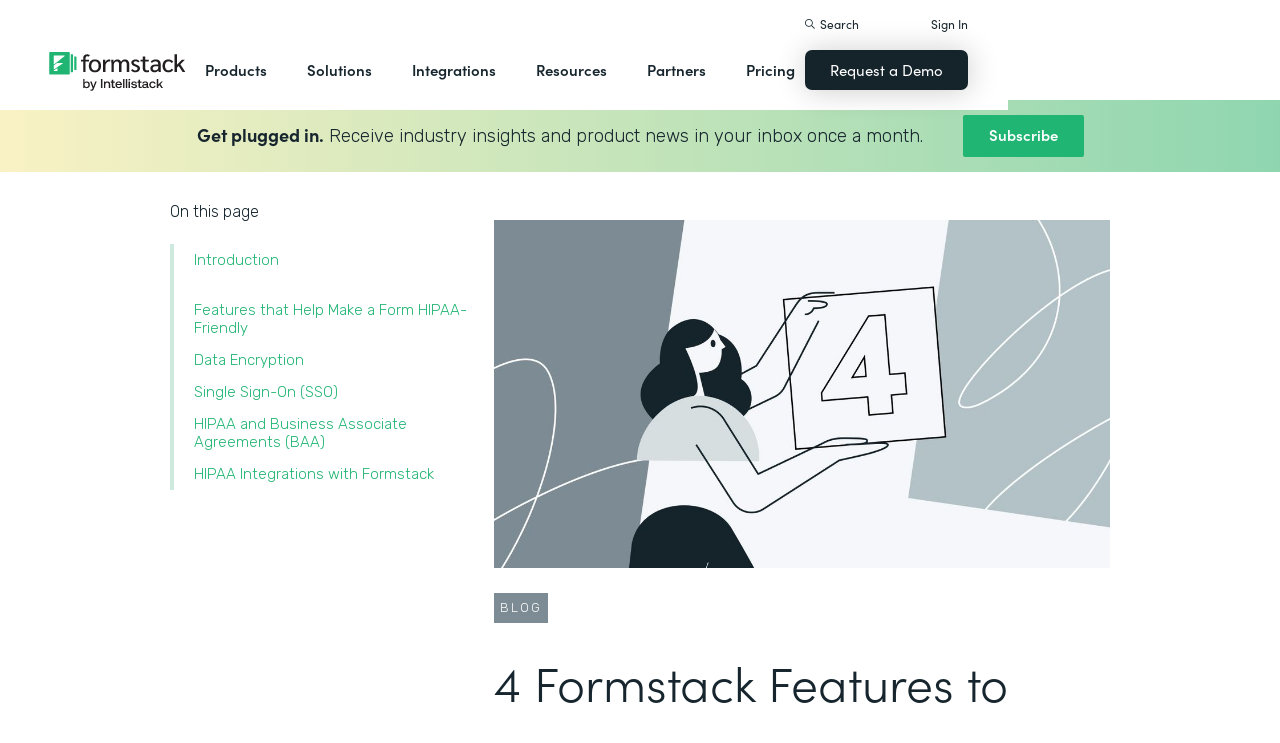

--- FILE ---
content_type: text/html; charset=utf-8
request_url: https://www.google.com/recaptcha/enterprise/anchor?ar=1&k=6LdGZJsoAAAAAIwMJHRwqiAHA6A_6ZP6bTYpbgSX&co=aHR0cHM6Ly9nbG9iYWxwYXltZW50cy5mb3Jtc3RhY2suY29tOjQ0Mw..&hl=en&v=PoyoqOPhxBO7pBk68S4YbpHZ&size=invisible&badge=inline&anchor-ms=20000&execute-ms=30000&cb=e0l7fqz0bzfb
body_size: 49144
content:
<!DOCTYPE HTML><html dir="ltr" lang="en"><head><meta http-equiv="Content-Type" content="text/html; charset=UTF-8">
<meta http-equiv="X-UA-Compatible" content="IE=edge">
<title>reCAPTCHA</title>
<style type="text/css">
/* cyrillic-ext */
@font-face {
  font-family: 'Roboto';
  font-style: normal;
  font-weight: 400;
  font-stretch: 100%;
  src: url(//fonts.gstatic.com/s/roboto/v48/KFO7CnqEu92Fr1ME7kSn66aGLdTylUAMa3GUBHMdazTgWw.woff2) format('woff2');
  unicode-range: U+0460-052F, U+1C80-1C8A, U+20B4, U+2DE0-2DFF, U+A640-A69F, U+FE2E-FE2F;
}
/* cyrillic */
@font-face {
  font-family: 'Roboto';
  font-style: normal;
  font-weight: 400;
  font-stretch: 100%;
  src: url(//fonts.gstatic.com/s/roboto/v48/KFO7CnqEu92Fr1ME7kSn66aGLdTylUAMa3iUBHMdazTgWw.woff2) format('woff2');
  unicode-range: U+0301, U+0400-045F, U+0490-0491, U+04B0-04B1, U+2116;
}
/* greek-ext */
@font-face {
  font-family: 'Roboto';
  font-style: normal;
  font-weight: 400;
  font-stretch: 100%;
  src: url(//fonts.gstatic.com/s/roboto/v48/KFO7CnqEu92Fr1ME7kSn66aGLdTylUAMa3CUBHMdazTgWw.woff2) format('woff2');
  unicode-range: U+1F00-1FFF;
}
/* greek */
@font-face {
  font-family: 'Roboto';
  font-style: normal;
  font-weight: 400;
  font-stretch: 100%;
  src: url(//fonts.gstatic.com/s/roboto/v48/KFO7CnqEu92Fr1ME7kSn66aGLdTylUAMa3-UBHMdazTgWw.woff2) format('woff2');
  unicode-range: U+0370-0377, U+037A-037F, U+0384-038A, U+038C, U+038E-03A1, U+03A3-03FF;
}
/* math */
@font-face {
  font-family: 'Roboto';
  font-style: normal;
  font-weight: 400;
  font-stretch: 100%;
  src: url(//fonts.gstatic.com/s/roboto/v48/KFO7CnqEu92Fr1ME7kSn66aGLdTylUAMawCUBHMdazTgWw.woff2) format('woff2');
  unicode-range: U+0302-0303, U+0305, U+0307-0308, U+0310, U+0312, U+0315, U+031A, U+0326-0327, U+032C, U+032F-0330, U+0332-0333, U+0338, U+033A, U+0346, U+034D, U+0391-03A1, U+03A3-03A9, U+03B1-03C9, U+03D1, U+03D5-03D6, U+03F0-03F1, U+03F4-03F5, U+2016-2017, U+2034-2038, U+203C, U+2040, U+2043, U+2047, U+2050, U+2057, U+205F, U+2070-2071, U+2074-208E, U+2090-209C, U+20D0-20DC, U+20E1, U+20E5-20EF, U+2100-2112, U+2114-2115, U+2117-2121, U+2123-214F, U+2190, U+2192, U+2194-21AE, U+21B0-21E5, U+21F1-21F2, U+21F4-2211, U+2213-2214, U+2216-22FF, U+2308-230B, U+2310, U+2319, U+231C-2321, U+2336-237A, U+237C, U+2395, U+239B-23B7, U+23D0, U+23DC-23E1, U+2474-2475, U+25AF, U+25B3, U+25B7, U+25BD, U+25C1, U+25CA, U+25CC, U+25FB, U+266D-266F, U+27C0-27FF, U+2900-2AFF, U+2B0E-2B11, U+2B30-2B4C, U+2BFE, U+3030, U+FF5B, U+FF5D, U+1D400-1D7FF, U+1EE00-1EEFF;
}
/* symbols */
@font-face {
  font-family: 'Roboto';
  font-style: normal;
  font-weight: 400;
  font-stretch: 100%;
  src: url(//fonts.gstatic.com/s/roboto/v48/KFO7CnqEu92Fr1ME7kSn66aGLdTylUAMaxKUBHMdazTgWw.woff2) format('woff2');
  unicode-range: U+0001-000C, U+000E-001F, U+007F-009F, U+20DD-20E0, U+20E2-20E4, U+2150-218F, U+2190, U+2192, U+2194-2199, U+21AF, U+21E6-21F0, U+21F3, U+2218-2219, U+2299, U+22C4-22C6, U+2300-243F, U+2440-244A, U+2460-24FF, U+25A0-27BF, U+2800-28FF, U+2921-2922, U+2981, U+29BF, U+29EB, U+2B00-2BFF, U+4DC0-4DFF, U+FFF9-FFFB, U+10140-1018E, U+10190-1019C, U+101A0, U+101D0-101FD, U+102E0-102FB, U+10E60-10E7E, U+1D2C0-1D2D3, U+1D2E0-1D37F, U+1F000-1F0FF, U+1F100-1F1AD, U+1F1E6-1F1FF, U+1F30D-1F30F, U+1F315, U+1F31C, U+1F31E, U+1F320-1F32C, U+1F336, U+1F378, U+1F37D, U+1F382, U+1F393-1F39F, U+1F3A7-1F3A8, U+1F3AC-1F3AF, U+1F3C2, U+1F3C4-1F3C6, U+1F3CA-1F3CE, U+1F3D4-1F3E0, U+1F3ED, U+1F3F1-1F3F3, U+1F3F5-1F3F7, U+1F408, U+1F415, U+1F41F, U+1F426, U+1F43F, U+1F441-1F442, U+1F444, U+1F446-1F449, U+1F44C-1F44E, U+1F453, U+1F46A, U+1F47D, U+1F4A3, U+1F4B0, U+1F4B3, U+1F4B9, U+1F4BB, U+1F4BF, U+1F4C8-1F4CB, U+1F4D6, U+1F4DA, U+1F4DF, U+1F4E3-1F4E6, U+1F4EA-1F4ED, U+1F4F7, U+1F4F9-1F4FB, U+1F4FD-1F4FE, U+1F503, U+1F507-1F50B, U+1F50D, U+1F512-1F513, U+1F53E-1F54A, U+1F54F-1F5FA, U+1F610, U+1F650-1F67F, U+1F687, U+1F68D, U+1F691, U+1F694, U+1F698, U+1F6AD, U+1F6B2, U+1F6B9-1F6BA, U+1F6BC, U+1F6C6-1F6CF, U+1F6D3-1F6D7, U+1F6E0-1F6EA, U+1F6F0-1F6F3, U+1F6F7-1F6FC, U+1F700-1F7FF, U+1F800-1F80B, U+1F810-1F847, U+1F850-1F859, U+1F860-1F887, U+1F890-1F8AD, U+1F8B0-1F8BB, U+1F8C0-1F8C1, U+1F900-1F90B, U+1F93B, U+1F946, U+1F984, U+1F996, U+1F9E9, U+1FA00-1FA6F, U+1FA70-1FA7C, U+1FA80-1FA89, U+1FA8F-1FAC6, U+1FACE-1FADC, U+1FADF-1FAE9, U+1FAF0-1FAF8, U+1FB00-1FBFF;
}
/* vietnamese */
@font-face {
  font-family: 'Roboto';
  font-style: normal;
  font-weight: 400;
  font-stretch: 100%;
  src: url(//fonts.gstatic.com/s/roboto/v48/KFO7CnqEu92Fr1ME7kSn66aGLdTylUAMa3OUBHMdazTgWw.woff2) format('woff2');
  unicode-range: U+0102-0103, U+0110-0111, U+0128-0129, U+0168-0169, U+01A0-01A1, U+01AF-01B0, U+0300-0301, U+0303-0304, U+0308-0309, U+0323, U+0329, U+1EA0-1EF9, U+20AB;
}
/* latin-ext */
@font-face {
  font-family: 'Roboto';
  font-style: normal;
  font-weight: 400;
  font-stretch: 100%;
  src: url(//fonts.gstatic.com/s/roboto/v48/KFO7CnqEu92Fr1ME7kSn66aGLdTylUAMa3KUBHMdazTgWw.woff2) format('woff2');
  unicode-range: U+0100-02BA, U+02BD-02C5, U+02C7-02CC, U+02CE-02D7, U+02DD-02FF, U+0304, U+0308, U+0329, U+1D00-1DBF, U+1E00-1E9F, U+1EF2-1EFF, U+2020, U+20A0-20AB, U+20AD-20C0, U+2113, U+2C60-2C7F, U+A720-A7FF;
}
/* latin */
@font-face {
  font-family: 'Roboto';
  font-style: normal;
  font-weight: 400;
  font-stretch: 100%;
  src: url(//fonts.gstatic.com/s/roboto/v48/KFO7CnqEu92Fr1ME7kSn66aGLdTylUAMa3yUBHMdazQ.woff2) format('woff2');
  unicode-range: U+0000-00FF, U+0131, U+0152-0153, U+02BB-02BC, U+02C6, U+02DA, U+02DC, U+0304, U+0308, U+0329, U+2000-206F, U+20AC, U+2122, U+2191, U+2193, U+2212, U+2215, U+FEFF, U+FFFD;
}
/* cyrillic-ext */
@font-face {
  font-family: 'Roboto';
  font-style: normal;
  font-weight: 500;
  font-stretch: 100%;
  src: url(//fonts.gstatic.com/s/roboto/v48/KFO7CnqEu92Fr1ME7kSn66aGLdTylUAMa3GUBHMdazTgWw.woff2) format('woff2');
  unicode-range: U+0460-052F, U+1C80-1C8A, U+20B4, U+2DE0-2DFF, U+A640-A69F, U+FE2E-FE2F;
}
/* cyrillic */
@font-face {
  font-family: 'Roboto';
  font-style: normal;
  font-weight: 500;
  font-stretch: 100%;
  src: url(//fonts.gstatic.com/s/roboto/v48/KFO7CnqEu92Fr1ME7kSn66aGLdTylUAMa3iUBHMdazTgWw.woff2) format('woff2');
  unicode-range: U+0301, U+0400-045F, U+0490-0491, U+04B0-04B1, U+2116;
}
/* greek-ext */
@font-face {
  font-family: 'Roboto';
  font-style: normal;
  font-weight: 500;
  font-stretch: 100%;
  src: url(//fonts.gstatic.com/s/roboto/v48/KFO7CnqEu92Fr1ME7kSn66aGLdTylUAMa3CUBHMdazTgWw.woff2) format('woff2');
  unicode-range: U+1F00-1FFF;
}
/* greek */
@font-face {
  font-family: 'Roboto';
  font-style: normal;
  font-weight: 500;
  font-stretch: 100%;
  src: url(//fonts.gstatic.com/s/roboto/v48/KFO7CnqEu92Fr1ME7kSn66aGLdTylUAMa3-UBHMdazTgWw.woff2) format('woff2');
  unicode-range: U+0370-0377, U+037A-037F, U+0384-038A, U+038C, U+038E-03A1, U+03A3-03FF;
}
/* math */
@font-face {
  font-family: 'Roboto';
  font-style: normal;
  font-weight: 500;
  font-stretch: 100%;
  src: url(//fonts.gstatic.com/s/roboto/v48/KFO7CnqEu92Fr1ME7kSn66aGLdTylUAMawCUBHMdazTgWw.woff2) format('woff2');
  unicode-range: U+0302-0303, U+0305, U+0307-0308, U+0310, U+0312, U+0315, U+031A, U+0326-0327, U+032C, U+032F-0330, U+0332-0333, U+0338, U+033A, U+0346, U+034D, U+0391-03A1, U+03A3-03A9, U+03B1-03C9, U+03D1, U+03D5-03D6, U+03F0-03F1, U+03F4-03F5, U+2016-2017, U+2034-2038, U+203C, U+2040, U+2043, U+2047, U+2050, U+2057, U+205F, U+2070-2071, U+2074-208E, U+2090-209C, U+20D0-20DC, U+20E1, U+20E5-20EF, U+2100-2112, U+2114-2115, U+2117-2121, U+2123-214F, U+2190, U+2192, U+2194-21AE, U+21B0-21E5, U+21F1-21F2, U+21F4-2211, U+2213-2214, U+2216-22FF, U+2308-230B, U+2310, U+2319, U+231C-2321, U+2336-237A, U+237C, U+2395, U+239B-23B7, U+23D0, U+23DC-23E1, U+2474-2475, U+25AF, U+25B3, U+25B7, U+25BD, U+25C1, U+25CA, U+25CC, U+25FB, U+266D-266F, U+27C0-27FF, U+2900-2AFF, U+2B0E-2B11, U+2B30-2B4C, U+2BFE, U+3030, U+FF5B, U+FF5D, U+1D400-1D7FF, U+1EE00-1EEFF;
}
/* symbols */
@font-face {
  font-family: 'Roboto';
  font-style: normal;
  font-weight: 500;
  font-stretch: 100%;
  src: url(//fonts.gstatic.com/s/roboto/v48/KFO7CnqEu92Fr1ME7kSn66aGLdTylUAMaxKUBHMdazTgWw.woff2) format('woff2');
  unicode-range: U+0001-000C, U+000E-001F, U+007F-009F, U+20DD-20E0, U+20E2-20E4, U+2150-218F, U+2190, U+2192, U+2194-2199, U+21AF, U+21E6-21F0, U+21F3, U+2218-2219, U+2299, U+22C4-22C6, U+2300-243F, U+2440-244A, U+2460-24FF, U+25A0-27BF, U+2800-28FF, U+2921-2922, U+2981, U+29BF, U+29EB, U+2B00-2BFF, U+4DC0-4DFF, U+FFF9-FFFB, U+10140-1018E, U+10190-1019C, U+101A0, U+101D0-101FD, U+102E0-102FB, U+10E60-10E7E, U+1D2C0-1D2D3, U+1D2E0-1D37F, U+1F000-1F0FF, U+1F100-1F1AD, U+1F1E6-1F1FF, U+1F30D-1F30F, U+1F315, U+1F31C, U+1F31E, U+1F320-1F32C, U+1F336, U+1F378, U+1F37D, U+1F382, U+1F393-1F39F, U+1F3A7-1F3A8, U+1F3AC-1F3AF, U+1F3C2, U+1F3C4-1F3C6, U+1F3CA-1F3CE, U+1F3D4-1F3E0, U+1F3ED, U+1F3F1-1F3F3, U+1F3F5-1F3F7, U+1F408, U+1F415, U+1F41F, U+1F426, U+1F43F, U+1F441-1F442, U+1F444, U+1F446-1F449, U+1F44C-1F44E, U+1F453, U+1F46A, U+1F47D, U+1F4A3, U+1F4B0, U+1F4B3, U+1F4B9, U+1F4BB, U+1F4BF, U+1F4C8-1F4CB, U+1F4D6, U+1F4DA, U+1F4DF, U+1F4E3-1F4E6, U+1F4EA-1F4ED, U+1F4F7, U+1F4F9-1F4FB, U+1F4FD-1F4FE, U+1F503, U+1F507-1F50B, U+1F50D, U+1F512-1F513, U+1F53E-1F54A, U+1F54F-1F5FA, U+1F610, U+1F650-1F67F, U+1F687, U+1F68D, U+1F691, U+1F694, U+1F698, U+1F6AD, U+1F6B2, U+1F6B9-1F6BA, U+1F6BC, U+1F6C6-1F6CF, U+1F6D3-1F6D7, U+1F6E0-1F6EA, U+1F6F0-1F6F3, U+1F6F7-1F6FC, U+1F700-1F7FF, U+1F800-1F80B, U+1F810-1F847, U+1F850-1F859, U+1F860-1F887, U+1F890-1F8AD, U+1F8B0-1F8BB, U+1F8C0-1F8C1, U+1F900-1F90B, U+1F93B, U+1F946, U+1F984, U+1F996, U+1F9E9, U+1FA00-1FA6F, U+1FA70-1FA7C, U+1FA80-1FA89, U+1FA8F-1FAC6, U+1FACE-1FADC, U+1FADF-1FAE9, U+1FAF0-1FAF8, U+1FB00-1FBFF;
}
/* vietnamese */
@font-face {
  font-family: 'Roboto';
  font-style: normal;
  font-weight: 500;
  font-stretch: 100%;
  src: url(//fonts.gstatic.com/s/roboto/v48/KFO7CnqEu92Fr1ME7kSn66aGLdTylUAMa3OUBHMdazTgWw.woff2) format('woff2');
  unicode-range: U+0102-0103, U+0110-0111, U+0128-0129, U+0168-0169, U+01A0-01A1, U+01AF-01B0, U+0300-0301, U+0303-0304, U+0308-0309, U+0323, U+0329, U+1EA0-1EF9, U+20AB;
}
/* latin-ext */
@font-face {
  font-family: 'Roboto';
  font-style: normal;
  font-weight: 500;
  font-stretch: 100%;
  src: url(//fonts.gstatic.com/s/roboto/v48/KFO7CnqEu92Fr1ME7kSn66aGLdTylUAMa3KUBHMdazTgWw.woff2) format('woff2');
  unicode-range: U+0100-02BA, U+02BD-02C5, U+02C7-02CC, U+02CE-02D7, U+02DD-02FF, U+0304, U+0308, U+0329, U+1D00-1DBF, U+1E00-1E9F, U+1EF2-1EFF, U+2020, U+20A0-20AB, U+20AD-20C0, U+2113, U+2C60-2C7F, U+A720-A7FF;
}
/* latin */
@font-face {
  font-family: 'Roboto';
  font-style: normal;
  font-weight: 500;
  font-stretch: 100%;
  src: url(//fonts.gstatic.com/s/roboto/v48/KFO7CnqEu92Fr1ME7kSn66aGLdTylUAMa3yUBHMdazQ.woff2) format('woff2');
  unicode-range: U+0000-00FF, U+0131, U+0152-0153, U+02BB-02BC, U+02C6, U+02DA, U+02DC, U+0304, U+0308, U+0329, U+2000-206F, U+20AC, U+2122, U+2191, U+2193, U+2212, U+2215, U+FEFF, U+FFFD;
}
/* cyrillic-ext */
@font-face {
  font-family: 'Roboto';
  font-style: normal;
  font-weight: 900;
  font-stretch: 100%;
  src: url(//fonts.gstatic.com/s/roboto/v48/KFO7CnqEu92Fr1ME7kSn66aGLdTylUAMa3GUBHMdazTgWw.woff2) format('woff2');
  unicode-range: U+0460-052F, U+1C80-1C8A, U+20B4, U+2DE0-2DFF, U+A640-A69F, U+FE2E-FE2F;
}
/* cyrillic */
@font-face {
  font-family: 'Roboto';
  font-style: normal;
  font-weight: 900;
  font-stretch: 100%;
  src: url(//fonts.gstatic.com/s/roboto/v48/KFO7CnqEu92Fr1ME7kSn66aGLdTylUAMa3iUBHMdazTgWw.woff2) format('woff2');
  unicode-range: U+0301, U+0400-045F, U+0490-0491, U+04B0-04B1, U+2116;
}
/* greek-ext */
@font-face {
  font-family: 'Roboto';
  font-style: normal;
  font-weight: 900;
  font-stretch: 100%;
  src: url(//fonts.gstatic.com/s/roboto/v48/KFO7CnqEu92Fr1ME7kSn66aGLdTylUAMa3CUBHMdazTgWw.woff2) format('woff2');
  unicode-range: U+1F00-1FFF;
}
/* greek */
@font-face {
  font-family: 'Roboto';
  font-style: normal;
  font-weight: 900;
  font-stretch: 100%;
  src: url(//fonts.gstatic.com/s/roboto/v48/KFO7CnqEu92Fr1ME7kSn66aGLdTylUAMa3-UBHMdazTgWw.woff2) format('woff2');
  unicode-range: U+0370-0377, U+037A-037F, U+0384-038A, U+038C, U+038E-03A1, U+03A3-03FF;
}
/* math */
@font-face {
  font-family: 'Roboto';
  font-style: normal;
  font-weight: 900;
  font-stretch: 100%;
  src: url(//fonts.gstatic.com/s/roboto/v48/KFO7CnqEu92Fr1ME7kSn66aGLdTylUAMawCUBHMdazTgWw.woff2) format('woff2');
  unicode-range: U+0302-0303, U+0305, U+0307-0308, U+0310, U+0312, U+0315, U+031A, U+0326-0327, U+032C, U+032F-0330, U+0332-0333, U+0338, U+033A, U+0346, U+034D, U+0391-03A1, U+03A3-03A9, U+03B1-03C9, U+03D1, U+03D5-03D6, U+03F0-03F1, U+03F4-03F5, U+2016-2017, U+2034-2038, U+203C, U+2040, U+2043, U+2047, U+2050, U+2057, U+205F, U+2070-2071, U+2074-208E, U+2090-209C, U+20D0-20DC, U+20E1, U+20E5-20EF, U+2100-2112, U+2114-2115, U+2117-2121, U+2123-214F, U+2190, U+2192, U+2194-21AE, U+21B0-21E5, U+21F1-21F2, U+21F4-2211, U+2213-2214, U+2216-22FF, U+2308-230B, U+2310, U+2319, U+231C-2321, U+2336-237A, U+237C, U+2395, U+239B-23B7, U+23D0, U+23DC-23E1, U+2474-2475, U+25AF, U+25B3, U+25B7, U+25BD, U+25C1, U+25CA, U+25CC, U+25FB, U+266D-266F, U+27C0-27FF, U+2900-2AFF, U+2B0E-2B11, U+2B30-2B4C, U+2BFE, U+3030, U+FF5B, U+FF5D, U+1D400-1D7FF, U+1EE00-1EEFF;
}
/* symbols */
@font-face {
  font-family: 'Roboto';
  font-style: normal;
  font-weight: 900;
  font-stretch: 100%;
  src: url(//fonts.gstatic.com/s/roboto/v48/KFO7CnqEu92Fr1ME7kSn66aGLdTylUAMaxKUBHMdazTgWw.woff2) format('woff2');
  unicode-range: U+0001-000C, U+000E-001F, U+007F-009F, U+20DD-20E0, U+20E2-20E4, U+2150-218F, U+2190, U+2192, U+2194-2199, U+21AF, U+21E6-21F0, U+21F3, U+2218-2219, U+2299, U+22C4-22C6, U+2300-243F, U+2440-244A, U+2460-24FF, U+25A0-27BF, U+2800-28FF, U+2921-2922, U+2981, U+29BF, U+29EB, U+2B00-2BFF, U+4DC0-4DFF, U+FFF9-FFFB, U+10140-1018E, U+10190-1019C, U+101A0, U+101D0-101FD, U+102E0-102FB, U+10E60-10E7E, U+1D2C0-1D2D3, U+1D2E0-1D37F, U+1F000-1F0FF, U+1F100-1F1AD, U+1F1E6-1F1FF, U+1F30D-1F30F, U+1F315, U+1F31C, U+1F31E, U+1F320-1F32C, U+1F336, U+1F378, U+1F37D, U+1F382, U+1F393-1F39F, U+1F3A7-1F3A8, U+1F3AC-1F3AF, U+1F3C2, U+1F3C4-1F3C6, U+1F3CA-1F3CE, U+1F3D4-1F3E0, U+1F3ED, U+1F3F1-1F3F3, U+1F3F5-1F3F7, U+1F408, U+1F415, U+1F41F, U+1F426, U+1F43F, U+1F441-1F442, U+1F444, U+1F446-1F449, U+1F44C-1F44E, U+1F453, U+1F46A, U+1F47D, U+1F4A3, U+1F4B0, U+1F4B3, U+1F4B9, U+1F4BB, U+1F4BF, U+1F4C8-1F4CB, U+1F4D6, U+1F4DA, U+1F4DF, U+1F4E3-1F4E6, U+1F4EA-1F4ED, U+1F4F7, U+1F4F9-1F4FB, U+1F4FD-1F4FE, U+1F503, U+1F507-1F50B, U+1F50D, U+1F512-1F513, U+1F53E-1F54A, U+1F54F-1F5FA, U+1F610, U+1F650-1F67F, U+1F687, U+1F68D, U+1F691, U+1F694, U+1F698, U+1F6AD, U+1F6B2, U+1F6B9-1F6BA, U+1F6BC, U+1F6C6-1F6CF, U+1F6D3-1F6D7, U+1F6E0-1F6EA, U+1F6F0-1F6F3, U+1F6F7-1F6FC, U+1F700-1F7FF, U+1F800-1F80B, U+1F810-1F847, U+1F850-1F859, U+1F860-1F887, U+1F890-1F8AD, U+1F8B0-1F8BB, U+1F8C0-1F8C1, U+1F900-1F90B, U+1F93B, U+1F946, U+1F984, U+1F996, U+1F9E9, U+1FA00-1FA6F, U+1FA70-1FA7C, U+1FA80-1FA89, U+1FA8F-1FAC6, U+1FACE-1FADC, U+1FADF-1FAE9, U+1FAF0-1FAF8, U+1FB00-1FBFF;
}
/* vietnamese */
@font-face {
  font-family: 'Roboto';
  font-style: normal;
  font-weight: 900;
  font-stretch: 100%;
  src: url(//fonts.gstatic.com/s/roboto/v48/KFO7CnqEu92Fr1ME7kSn66aGLdTylUAMa3OUBHMdazTgWw.woff2) format('woff2');
  unicode-range: U+0102-0103, U+0110-0111, U+0128-0129, U+0168-0169, U+01A0-01A1, U+01AF-01B0, U+0300-0301, U+0303-0304, U+0308-0309, U+0323, U+0329, U+1EA0-1EF9, U+20AB;
}
/* latin-ext */
@font-face {
  font-family: 'Roboto';
  font-style: normal;
  font-weight: 900;
  font-stretch: 100%;
  src: url(//fonts.gstatic.com/s/roboto/v48/KFO7CnqEu92Fr1ME7kSn66aGLdTylUAMa3KUBHMdazTgWw.woff2) format('woff2');
  unicode-range: U+0100-02BA, U+02BD-02C5, U+02C7-02CC, U+02CE-02D7, U+02DD-02FF, U+0304, U+0308, U+0329, U+1D00-1DBF, U+1E00-1E9F, U+1EF2-1EFF, U+2020, U+20A0-20AB, U+20AD-20C0, U+2113, U+2C60-2C7F, U+A720-A7FF;
}
/* latin */
@font-face {
  font-family: 'Roboto';
  font-style: normal;
  font-weight: 900;
  font-stretch: 100%;
  src: url(//fonts.gstatic.com/s/roboto/v48/KFO7CnqEu92Fr1ME7kSn66aGLdTylUAMa3yUBHMdazQ.woff2) format('woff2');
  unicode-range: U+0000-00FF, U+0131, U+0152-0153, U+02BB-02BC, U+02C6, U+02DA, U+02DC, U+0304, U+0308, U+0329, U+2000-206F, U+20AC, U+2122, U+2191, U+2193, U+2212, U+2215, U+FEFF, U+FFFD;
}

</style>
<link rel="stylesheet" type="text/css" href="https://www.gstatic.com/recaptcha/releases/PoyoqOPhxBO7pBk68S4YbpHZ/styles__ltr.css">
<script nonce="2iMvQuyAcVn2_kN-N1VgHA" type="text/javascript">window['__recaptcha_api'] = 'https://www.google.com/recaptcha/enterprise/';</script>
<script type="text/javascript" src="https://www.gstatic.com/recaptcha/releases/PoyoqOPhxBO7pBk68S4YbpHZ/recaptcha__en.js" nonce="2iMvQuyAcVn2_kN-N1VgHA">
      
    </script></head>
<body><div id="rc-anchor-alert" class="rc-anchor-alert">This reCAPTCHA is for testing purposes only. Please report to the site admin if you are seeing this.</div>
<input type="hidden" id="recaptcha-token" value="[base64]">
<script type="text/javascript" nonce="2iMvQuyAcVn2_kN-N1VgHA">
      recaptcha.anchor.Main.init("[\x22ainput\x22,[\x22bgdata\x22,\x22\x22,\[base64]/[base64]/MjU1Ong/[base64]/[base64]/[base64]/[base64]/[base64]/[base64]/[base64]/[base64]/[base64]/[base64]/[base64]/[base64]/[base64]/[base64]/[base64]\\u003d\x22,\[base64]\\u003d\\u003d\x22,\x22MnDCnMKbw4Fqwq5pwpPCrsKGKgpbJsOYPMKTDXvDni3DicK0woouwpFrwpHCkVQqX0/CscKkwoTDqMKgw6vCng4sFEw6w5Unw5fCrV1/LW3CsXfDtcOmw5rDnjjCnsO2B2/CksK9SyzDmcOnw4cLeMOPw77Co03DocOxCsKOZMOZwqfDpVfCncKHQMONw7zDriNPw4BvSMOEwpvDpFQ/wpIFwqbCnkrDjRgUw47CgmnDgQ4qKsKwNDDCp2t3AcKHD3scFsKeGMK6WBfCgT3Ds8ODSU5Yw6lUwpgJB8Kyw4rCusKdRnXCpMOLw6Q/w6E1wo50SwrCpcO2wpoHwrfDlA/CuTPChsObI8KoQjN8UQpTw7TDsyMhw53DvMKGwq7DtzRAKVfCs8OHFcKWwrZiS3oJfsK6KsODOSd/XHzDvcOnZWFUwpJIwo00BcKDw63DtMO/GcOKw4QSRsOPwqLCvWrDiyp/NWtsN8O8w4svw4J5b0MOw7PDgXPCjsO2I8OrRzPCoMKCw48Ow4UBZsOADWLDlVLCkcOSwpFcYcKnZXcvw5/CsMO6w6RDw67Dp8KAfcOzHChrwpRjAmNDwp5CwrrCjgvDoj3Cg8KSwoLDhsKEeA/[base64]/[base64]/DsFzDoMO9woHCrcOgCcKkNsKXRcKfwpnDp8OXB8KHw5XClcOOwpoufgbDpF/DhF9hw5VDEsOFwq1QNcOmw44DcMKXIsOMwq8Iw4BmRAfCnMKeWjrDjBDCoRDCuMKmMsOUwpYEwr/DiRlaIh8Uw59bwqUDQMK0cGnDlwRsRELCq8Kcwqxbc8KfQMK4wpgrYMObw49DPUc3w4fDv8KTPHDDtsOnwp/DrMKeayVtw7hvKxVYEgTDk3IwB05swpXDt34LQDF5YcOjwo/DicKcwqjDv3JWLSPDisKBPMKwBsOvw63CjgELw7VCfHbDuF4DwpPCnTo2w4jDqwzCi8O8asKew5A7w41SwoQvwrRTwrZrw5/CihcxAsOXRMOwGjbCnzbCkz4VYgwkwrMXw7c7w6Vaw4dAw6nCh8KRYcKJwqLDokh2w7sMwqXCtQsRwrhHw5vCmMOxODjCux5sPcOWwqs3w6Ekw5XCmG/DocKFw5AXI21qwrM8w4NWwqAPVEJswrzDmMKuOcOyw47CjWEfw6IzdCVpw4/Ci8K7w6Bow4rDlCk/[base64]/DsONw4hmwpY5LT3CslMiw7nCrzMMw6RJwrPDhVpeJGDCuMKDwp9cPcO4w4XCjG7DmcKkwrPDpsOQG8Knw7fDtB80wpJbBMK1w6vDhMORP0ICw4jDv0DCl8OpRknDkcOgworDp8OOwrbDiD3DhMKbw6HCt2wdABMnYwVCBsKFOk8zSwpTOybChh/[base64]/Dji4GXcK8JFTCsUxtORApwoZAQUY1f8K5G1xtaXJfeE54RiggP8ONMDNZwrPDnFzDgsKpw5Elw5jDgjHDjVBWcsK/w7HCl2YbJ8KDHELCs8OUwqxTw73Cm3MnwqnCmcOSw73DlcOnEsKiwoHDiFVmOcOSwrVBwr49wo5IJ2xrPGINEMKkwrfDlsKKO8OCwpbClFtyw6LCl2s1wrt8w5cYw4UMasOtDMOUwro6fcOkwp5DUT0Qw78YNFYWwqkhOMOwwpLDii/Dl8KUwpvCmy3ClADCsMO5d8OvP8K0wpgYwp0XKcKkwrklZcKKwp0Gw4PDiD/DnUJdNwHDggAXHsKNwprDucO/GWHCjltwwrwdw4srwrTCpxdYQmzDrsOowr0CwrrDt8Oxw7hgaVA8w5PDscOpwqrDmcKiwoopRcKxw6/DucKGd8ObBMKdVjF/C8O8w6LCtgQOwqXDtHgjw61FwpHDtD1OMMOYLsKtHMO6fMOvwoYcDcO0WXPCrsOUacKmw5MjLVjCksKTwrjDkiPDqisCfGkvElcOw4zDqljDtD7DjMORF0bDvwHDuUfChwDCjMKLwqRTw4AaUUkIwq/Dhloxw57DiMOSwqDDnlAMw6zDsmgMWQUMwr97GsO3wrfCsjbChV7ChMOLw5Eswrhrc8Opw6vCmggUw4QELEdHw4kbNA4gT3h4woY3ZMKfCsOZCV4jZcKHVB3CmX/Dkg3Dl8K+wqjCqcKCwrthwp8pMcOXVcOuOzM8woZ8wqRXMz7DvMOlIHZuwo7DtUHCqzXCg2HDqw7DpcOtw4N2w6txwq12cDvCrmDDixXDl8OIUgM6asOocWs6UG/CpWQ6NRDDlXYFIsKtwpstXhIvYAjDk8KaGkJcwqHDsAnDhcKWwqgyEmXDocKNOTfDnSMCTsKaETEEw7/[base64]/w7XDmV/CkcO+T8O+IsOZGi8hw4wJfMK8NsOWP8K/w7zDnQXDgcK1wpUHO8O9Zh3DpEwIw4ZXDMO0FilEcMOlwpNeVgPCqGnDiV3CugHCjTdHwo0TwobDpiDCiWAtwp5qwp/ClT/Du8O0blTDn2DCucOVw6fDpcKQDzjDq8Kdw7x5w4HDgMKpw47DoCFrMC8gw4VPw60CEA/[base64]/DjsOGHBfCmjfDosOmWMOvXUt3VMKqQDbCksOISsO3w557TMOIRmzCinQSR8K+wqrCrUjDn8KeVQs+JE7Cjx5Qw5A/YsK3w6rDtyR2wpk5wo/DlAbCh1nCpkTDscKnwoBVHMKTHsK/w4Ipwr/[base64]/DnsOowpbCuMOow705wrkjbCENNcK3w7PDqMO9EGBBChg2w6EnXhXCnsOcMMOww4HCiMOPw43CoMOmF8OVOlPDo8KTEMKUXAHCt8OPwp9lwqHCgcOcwqzDkQPCg0PDkMKbGCfDh0XDj2x7wpfCtMO4w6I2wpDDisKMC8KfwprClcKIwpN/dMK2w4XDlBnDnF/[base64]/DsjFTwqAQw5djwqPDl8OJYxkAZjDDtMK+H3XCh8Kuw77Dn2M8w5fDvn/DqsKuwprCtk3CnDcaRnsvwpbDtWPCo3hOccOdwoQ0Cj7Drg8qRsKIw7TDt0pkw57Cn8O/QwLCuzDDh8KJccOwTTLCncODQDkQHDImVGZBw5LCjw3CmW5rw7XCrg7CsEZhGMKkwo3DsnzDtEwjw7XDu8OeHBPCk8Olc8OmDW4hSxvDmRdKwo0bwrnCiw/CrnUiwrfDmsO2RsOaMsKtw7zDh8K+w6d7G8ONKsKaFHHCtVnDgUIvVQnChcONwrgLW11Xw6HDjVE4YifCgwlBOcKqQG5Qw4LChQnCll8pw45dwp90Fx/DuMKTBFcgTRl0w7zDgEYqwoLDpsKUdA/CmsKnw5LDvU3DumHCssKswpzClsKUw6E8bsOiw5DCqXrCoUXCjnLCtD5Pwpl2w7DDojTDlhAaDsKHbcKcwrBTw6JLCAbCujh8wo9OI8K1Kytgw6c+woN5wqRNw5rDhMO8w6nDucKuwp9/wo9rw5rClMKLZz/[base64]/CrFtcwpHCqMOQw4YgDMOwwrPDkX5zwqxjwrnCncKYbMOieSHCicOpdmfCrXoVwoPCpzsrwrV0w68YR3LDrjdUwp1Ow7lowpImwrVpwotdAU3Cq2LDg8KFwoLCicOSw5kjw6pxwrtCwr7CkMOCCSo7wrY0wrwvw7XCrjrDkcK2SsK/AAHCm3JzLMObUFAHTMKHwrnCp1vColFVw4dWwqnDjsK1w4oDaMKiw5hMw59eLxoow69HeH4Vw5DDpw3DvcOqK8OFO8OZMXYvdRJpw4vCssOIwqZEe8O1wq0Zw7szw6XCvsO7PCpjDFDCl8OIw5vCpB/DocOUE8OuVMOcRg3CpcKJSsOxIcKoeS7DoBIAV1DCqcOHNMKTw5zDksKlDsKWw4kIwrEawpHDpTlSUCvDjGnCihxKL8O0ccKFcMORNcK4A8KhwrMZw4nDlTDCssKKTsONwqXCqHLCjMOmw5UBfGAiw6wdwq/CnwvDvynDtDhpRcOsP8OSwohwRsKgw6JNSk3Cv0NLwqrDiAvDiX1mYBTDnsKdMsOSOcObw70gw5lSZsORamQBwoDCv8Ozw4fCj8Obak44XcK7ZsKawrvDosOSKcOwH8KowrkbI8OAbMKIR8KJP8OLZcObwobCtxNJwrxmQ8KzcG0gGMKEwoTDrx/CuCs9w73Cjn3Cr8KQw5HDiiPCkMOswpjDosKUasOCUQrCo8OJIcKZBhJtcG9wbC/Ckn8Hw5TCr3TDhEPCgsO0TcODIERGD23DkMKAw7cJHDrCpsO1wqrDpMKHw68kLsKfw4FGa8KKJ8OfVMOSw6jDsMO0B2jCq3l0CFQ/wrMmdsKJcCNYdsOowpTClMO2wppFPsOOw7/Dhik6wpvDt8Kmw7/Dp8KPw6orw4bCtUTDjgzCusKLwq7CtcOawpDCscO1wo/[base64]/[base64]/[base64]/DoTdewokwwobCoz3DpH7CsQLDo8K0UcKfw4Y7wpQww5hFA8OkwrPDp2MGZ8KALUrDlRfDh8OSakLDpAdGFltPZMOUCysnw5AywpTDqVx1w4nDh8OBw5jCiiEQMsKGwrfCj8KMwpZXwqBbHWAwSHrCqQDDoA/DjlTCicKxAcKMwpDDqSzClnYhw7ssHsKOEQ/[base64]/CtMOPPQHChMOHwrkCagUFw5dhVjJPw4NHNcOZwpXDkMKsZElpKQHDgsKzwp3Dim/CuMODVMKtCkzDs8K9EXjCtRFpMCt3G8K0wrHDiMKpwonDvTQUFsKoJEvCum4Lw5dmwrXCi8OPJiBaAcK4PMOfXBHDtBPDoMOXJGdSP3ktwpbDumTDk3LCtAjDl8OaLsOzGMKAwrXCocOwTTppworCicKPFj5cw6rDocO0wpvDm8OtYMO/a2tKw68pwoNmwoPDlcOaw58HHyjDp8KHw6FlO3Izw4N7IMOnVyDCvHBnXWlww6VIQsOWQ8KJwrcLw5pHVMK3XS43w6x9worDi8KVWGpnw4fCncK2wr/DtsOeI3vDnUM2w5rDshcGX8OROH8gPWnDrgnCkBtZw5gaFl53wrQqF8KSdD45w4DDmzDCpcK5w5tqw5fDncOWwrHDrGYLZMOjwprCqsK/cMOhQAbCjErDsmzDosOFQsKpw6M9woPDrBwMwoFqwrnCmmEaw5/DjkLDsMOcwr7DqcKwMsKBY2Fqw7/DsjokIMKvwpcKwpBRw4NMFEkhScKsw45XOjZTw5RQw4XDsnA3I8OFeBUTIXPChkXCuDZewp1/[base64]/CksO1w4M5w6vClcKAd8KTwptSw7bDjcO/w6vDlsOZwqrDmmvDjTHDuWVsEsKwNMOfXDdZwqR4wqZbw7zCusOWPT/[base64]/Dk8OAwpfDsF4/MMKKwogsDixUDsOFw7DDkMKOwoF2SDdVw7Iaw4zDgQLCgwZcZMOtw63DpxfCk8KXYcONYMO9wpRPwrBkQwkBw5/CoFrCssOfb8O0w6h8woBvG8OTwoRcw6fDlzp2dAQkaENqw655V8Kew4c2w7fDjcOSw4wxw5TDtELCu8KYwpvDrTnDlDcXw7IvIlfDhG5hw7PDg2PCgxPCtsOuw4bCscKLE8KWwoxIwoEUWVNzXlkAw5Zdw6fDlQTDvcO9wqTDo8KZwqjCksOGV3F/PQQ2E0FBL2vDsMKlwqchwp5mesKqOMKUw4HCqcOWIMORwonCiU8iE8OoNU/CvgM7w6jCvhXCrWw9VcO+w4APw7TDvnRiLj3ClsKrw4dEL8KSw6fDnMOYV8OkwplbVD/CiGLDgjFXw4zCkntLYsKCG2bCqS1Ewr5VbcK8ecKMO8KUVGYpwrYqwqMgw7Zgw7Azw5HDkyEMWVQ1G8KLw61CHsOewoPDscOUTsOewr/DqyVdXcOtbsKIC33CgQRxwoRYwqjCgmVTSgRNw5PCv3UiwqhGMMONJMOCNQMOdRBMwr7Cu1BFwrTDv2vDrXTDt8KCA3XCpnNBH8Oow4VXwosZNsO8Ek07ScOzTcK/w6NIw6QHORcWTMO1w7nChsK1IcKCIC7CpcKhKsKRwpPDrMOzw7UWw5/DjsONwqRTBys+wrbCgcOUQ3HCqsO5Q8Ovwqc5VsO0F29teCvDhcKPCMK+wpfDhsKJQirCgXrDjGvCsmFqTcKfVMKcwpLDuMKowqlIwp0fQ0w4a8Odw4w/[base64]/Clz8LwpbDkcOEwrzChlNnUMKiWEgqBMOyw6NzwrxzNEPDjjtRw7tSw6/CtsONw65TJsKTw7zCkcOZcD7CgsKhw5gUw6NTw4wGD8Kqw7Nlw4J/FzPDvhDCqsKew6Agw5hlw4DCgMKlecObUB/Do8O5KMOxZ0bCj8K+KRbDvQlFSSTCpV3DhwxdHcOhN8OlwoHDoMKSOMOow6AdwrYZbmJPwq4Zw63DpcOjOMK7wo9nwqxvYcKFwqfCp8Kzw6oES8ORw4E8wozDoB/ChsOuwp7CucK5w6kRB8K8BMOOworDqi3Dm8KrwpEIbwMSTxXCrMOnbh0ZasKqBmHDkcOuwpbDjTUzw4jDj2TCnH7CoDlIc8KIwqHCtCluwpvCkTxywrHCv2/[base64]/[base64]/DisOvEsKff1E3wpE0OG8oI8OZw5UzMcOaw4jCi8K7OHgbe8Kbw63DoG1wwobDgTbCuTA/w7dpD3grw4PDtzZsWHnClRhtw7LCtwzCq3oqw5RlScKLw63DpTfDtcK8w7IXwqzChkBkwrRpfMOqZsKORsKcBmDDghx5MFA9QMO8KQAPw5jCtmvDocK9w6zClcKYXRo1w41jw6JdY0EKw7TDiDnCg8K0Pn7ChivCkG/CsMOAQnUlSHAzwrPCt8ONGMKDwoHCjsKuJ8KEV8Okf0HCk8OjPwbCtsOwGloyw5EgEx0uwo8GwpUIHMKswo4yw5LCvMOswrADAHXChl5AF1DDnAbCucOSw6DCgMOXdcK6w6nDmEpBwoFFa8KGw6FIVUfCqMKDdMKswowbwqB3Bi4TCsKlw6LDnMKINcKJIMKOwp/[base64]/CkwnDuH8PwpwKwrdTwrU1woXDjMOlw4HDmMKZegXDtzoqQUh+EDotw4lFwpsFw4pDw7NQLAbCpDDDhMK1wo8Bw5ghw5HCmV5DwpTCjQnCmMOLw6rDunzDnz/CkMKbFRNPAsOjw7RDw6vCiMOmwoJuwppew6hyX8O/[base64]/DrSB5NcKIfMO3cQ3DisOBw4EVJcKNOyBdw6tgw6DDk8OPOAjDgUnDpsKSGGEWw6HCjsKBw7fDj8OgwrjCkV49wrPDmhTCj8OQXl59XysowofClsO2w6bDmMKfw6kTcx1xeUEVwoHCs0TDqXzCisOVw7nDv8O6ZFjDnUfCmMOnwoDDrcKFwp1gOWbCiVA/SzDDtcOTOmPCgXTChcOYwpvCkmIRURZHw47DrkvCmDlvEXl+w7zDkg9iExxDEcKlQsOvGUHDtsKHX8Khw4EPZjtAwr/CjcOjDcKDWAwlEsOow7zCs07DoF8Vw6nChsKLwqXCvMO7w5/DqMKnwrsAw67ClcKEKMK9wonCuytfwqs8SHfCo8KUw4DDuMKEBsOwTlPDosOyaBrDtmfDv8KTw7xoNsKew4bDl0vCmsKCN1lcFMKkSMO2wrbCqsKTwrgXwpfDqW0cwp/DqsKkw5p/OMOXe8KIamzCtcOTUsK7wqYhEkE6HcK2w61ew7hSCMKdIsKAw5zChAXCicKGIcOBQFjDgcOhZcK+GcKEw6dPwozCgsO6QAxiTcOqbE8Hw4A9w5JVBXULI8OaEARiSMOQPyTDoVjCtcKFw4w5w73CssKNw7/[base64]/CrQnCscOkE8O6wr3CuQjDv0nDsiRtYMKoUAHDocKWV8ODwpRzwpfCgDXCv8K9woB6w5xfwqPCn05RZ8KFRVQKwrZew5klwrrDqQF3ZcKjw4YQwrXDs8OjwoPCpBwmCSrDiMKXwoAkw6jCiilHS8O/HcKzw5Bew7QOegvDusOXwqfDoj12w5DCkl5qw5LDjUo/[base64]/Co2vClsK9IcOUf8KKwro9YMOPdw85QGgKYBrDpBPDuMKOfsKKw6jCtMKWXiPCo8KsaxrDtMKPby19GcKQOMKiwrjDtyTCncK2w6/DtMK9w4rDh0AcDxcsw5IeIQTCjsKaw5QNwpR5woksw6jDnsKHdHw6w4ZAwqvCiT3DucKAbMOTD8KnwqbCmsKjMAE3w51MdGgJX8OUwoTCqFXCi8KMwqh9csKJGTUBw7rDgF/DjDfCoEnCjcOfwrwyd8OOwr7DqcKpRcOTw7pewqzDrDPDsMOAVMKewq0GwqNFW3cYwrPCmcO4cRNkwp5vwpbCr0B0wqkiNAxtw5IOw5nCksOEZlluXCTDqsKawrs0VMKEwrLDkcOMG8KzfMOHK8KMHD/[base64]/CmMOxf8OCwoYNaMOjw6p8w7tsw5LDnMORwpRqIsOEwrjChcKpwoYvwp7Cs8OMwp/DjijCg2AvLwHCmF1YY21XZcODV8O6w5olwp5Uw7jDnTQ+w4cfw43CmwTCncOPwp3Dt8K2VsK0w4dXwqRAFEh6QcOgw4EGw67DhcOWw63Ck0jDhsKkNWEWEcOGKBdtYiIAVAHDkDE8w6vCt1dTG8KOFsKIwpzClw/DoXR8wqJoVsOTJ3FAwrQnQF7DjMOywpNywphTU2LDmUoNb8OUw4V5DMO9NFTCrMKfwo/[base64]/w47Crmp1woPCqsKLw6Z/BRjDh3gyBj3Diwwfwo3DoSXCpWrCqAt5wog2wovCg2BPJUIEb8OzDWArN8Olwp0IwpoSw7QHwronSg7Djj9JP8KGUMKBw77DtMOqw4zCsA0SfsOww7IGc8OQTGA6RBIawqICwrJQwp3DkcOrGsOew4TDkcOWWBpTBgrDoMK1wrQxw6x6wpvDuDfCoMKhwqd6wp/Cv37DlMKfBBJEB2LDhMOxSTgQw7PDuhPCn8ODw5x5MloAwqU4McKpT8Ozw64TwrY7F8KEw4rCv8OSAcK/wr50RDvDtXFbOMKbfEHCnXA9wofCqWERw7MDMcKROX/CpyfCt8OWYnfCmV8nw4R3UMK5CcOsVVQkV1HCnG/CgsK1YGDCmGXDgmBHBcKow49Yw6/CgcKTRDw0XHcJBcK9w5vDvsOsw4fDj349wqJcd2DDicOVVHXCmsO0wqUxc8KmwqzCtEMTXcOvRV7DvijDhsKARHQRw4c/XjbCqTgMw5jCnCDCrh0Ew5piw6bCsXYNE8OsYMK3wo8yw5wWwpYqw4HDlsKNwrPCvz/Dh8KtQwnDrsOuOMK5dX3DtBI2wpM2IMKfwr7Cu8Otw7ZVwqJwwpRTbQPDtHrCik0Mw5PDocOhasOECFs1wo04wrjDtcKFwqrCqsO7w7rCkcOvw5xvw7QKXXQtwo5xWcOzw43Cqj1/AE9TS8Odw6vCm8OVAB7DvgfDqVFQQcKswrDDlMKkwrXCiXkawr7CrMO6RcOxwoIZEDHDh8ODfClEwq/DkiXCoh5Xwrs4Ig5rFzvDnHvDmMKAPCbCisKyw4YlScO9worDkcOUw53ChsKYwpXChXPCmEDDoMOlUFvCt8OjXB7CuMO1wr7CqX3Dq8KkMgDCqsK/T8KbwrrCjiTDriRWw7VHA13Cg8OiH8KEKMOTAMOCDcKtwo0iBAXCtRjCnsObIcK0w57DrSDCqmwYw4HCm8OowpjCisKBYRrCncK3wr4UDCTDnsK2HH8zTEjDmMKWEB4/b8OTBMKWcMKfw4DCgsOOdcONZ8OWwoYCWUrCp8OVw4vCicOQw7MmwpzCiRlMJ8O/[base64]/[base64]/CkG/DvcKtwrPDmsK8YkB1w6wPwqHDrMKQw4cLJ3Ape8KHXA7Cs8OCOnDCpcKPF8OhfWjCgCobRsKGw6/CmSDDocO2f1wawq0swqIywppvIXURwpdww6TCjkFTH8OTRMKfwp5ZXR89DWrCkR4twprDkD7DiMKHMhrDjsOQdcK/wo/Dh8OiXsOJC8OWRFrCksORbzRmw7p+WsKiCsOZwrzDtAMPHVTDgz0Pw69Uw44fXituRsK/eMKZwoJcw6MtwopscMKJw6thw7ZEe8K/[base64]/DssKywqcqwqzCiSgCwp/Cp8KUDsOYw6NhbMONExHCuE7CpsKcw7/[base64]/w714wrnCh8OqBcKVSMOWfyN0JCYBbcKUwo5Cw5EEe0gvQMOXK3gGLRHDjxJRcsOqBD4hKsKoAjHCsX7ChHIdw4dmw4jCq8Ouw7ZLwp3Dlj0yChp7wp/ClcObw4DCgxrDow/DksKzwqlgw4PCvBJbwq7ClA/[base64]/w5XDpMKvw5rCrcKnC8OqR3PCssOWwr43CUI2BMOhJm3CtsKfwonDgcOSUcKkwrnDpHfDj8KEwovDtVNAw6jCrcKJGMOsGMOmWitwM8KlQ2R/JAjCsHd/w4RCJSFUC8OOw6fDr13DpR7DuMObHsOERMOrwqHDq8K/wpvDkwsKw4kJw5E7fWgKwqfDnMKvfWoeVcOPwqoDX8KlwqfCqy/DvsKGKMKUaMKQe8K5c8Krw7pnwrx3w48xw6wiwroTexnDpRPCgVZcw64vw7InOgfCssKtwoHDpMOWDWvDqyvCkMK8wrrCni1Jw5LDqcKSMcKPYMOgwrfDp0trwozCuCXDncOgwr7CmcKGJMKyJgcBw5LCtFRSwoo1woRNKUYWaVXDosOAwoZrRxR7w6DCrA/DuzLDrRY8FmVmLEotwr1kw6/CmsO6woXCjcKffMOmw5U1wo8FwqM5woHDkMOZwr7Dl8KTFMKZCgs1CG5+AcKFw6kcw7s8wp15wpzCqwd9PwdlQcK9LcKTRFzCssOQQGBZwr/DosOBwqTCkzLDvnXCp8Kyw4nCpsKRw5xtw4nDkcONw4/CjThvO8KQworCrsO8wpgNO8Ovw4HCk8KDw5N8H8K+LDLCrwhgw7jCt8OEfHzDpSJew6FwYgZJdn/[base64]/[base64]/CgcKvw69gwo/DsMOOcB7DgmQ8eDEFecOJwqxZw5LDonLDhsKjJcO4XsODaFgmwoZtJwxmA09RwpB2w6XDusKueMKPwoDDq2nCsMOwEsKJw4tfw4cjw7QIfRh2fQXDphU2fcKywroIZijDr8Oqckddwq1+VsOAHcOrbx4rw6wncsOtw4nCnMKvQR/[base64]/DgEkhw5ICQmDCtsO6w4nDtsOlwplVX8OoCcOSfMKCRcKBw5Yww5YvUsOMw74Nw5zDqHQTe8OFecOmAcO0OhPCssK6Fh/Cs8KawrbCr1/CvVYtU8OlwrXCmiRDSilZwp3CmMOawqgnw405wpPCkDk1w5PCkcO5wqYWRnDDicKxKGlYO0XDiMKUw6MTw7RXN8KIXmXCgG8/TsKnw4zDgkdkYnoJw6bDizJ5wpYfwr/CnGnDuFhlOMOfdXzCm8OvwpVoYi3DmhfCqmFKw6bCoMKNScKRwp1cw4bCssO1AVohRMOLw6DClMO6M8ONbWHDkVA7bMKZw5LCnSFdw5ISwromf0vDjcKceD7Dpnojb8KOw4kiORfChW3DvsKRw6HDpCvDqsKEw4JAwo/DvChKF1IYO1J1w5Y+w6fCoS/ClBvDrH5Nw5lZBWAiOh7DpcOUN8OPw64RLRlXfjXDpMKgWlpKTkk3bcO3SsKuAwN/VSLCjsOeXcKPGW1cMyR4X3Uawp3CkRNDCsKXwojCjSfCpiJCw5wbwocRBkUowr/CgxjCuVfDm8K/w70aw4gaWsObw7YnwpHDocK3EnvDs8Oda8O2HcKRw67DncOpw63CnRvDqzcHIRfCjS1YPnvCn8Ocw68zwrPDs8K/wpLChSo+wrdUEHrDvTw/wqbCuCfDrUYgw6XDhgHChVvCqsKmwrgNGcO3HcKgw7nDt8K/cmAiw7zDv8OhKBQzfcOZaDbDizwNwq/DuE9ceMOFwot6KRnDgVJow5XDp8OrwpYwwrFOwqjDusOwwr0UNEjCtwdRwpF2w77Ck8OUeMKUw5/DmMKxOTNxw597Q8KLKC/DkG1ccFXCi8KFVX7DscK9w6TDhTBfwo/CkMOxwqc+w6HDh8OQw4XCmMK8NsKSXhdIbMOGwqcJfV7ClcOPwrHCv2nDiMOVw77CqsKmbmBjYRzChzDCg8KfNyPDjHrDp1XDr8KLw5Ziwppow6vCnsOpw4XDn8K6VFrDmsK2woxhMgo7wpUFZsKmEsK1HMObw5AUwonChMOaw4IMCMO5wrfDh34Dwr/DgMKPacOrwoJoVMOzSsOPB8O4McKMw7DDslvCtcKkEsK3BADCtB/ChV07w50iw4bDo3zCoC7CqsKSV8O4ThbDvcOyNMKUSMOaCCPCh8OtwpLDoUFzLcO0EcKEw67CgSXDmMK7wrjDk8OGbMKQwpfCncKow7DCrx4qFcO2esOEHVsbSsOKGQTDoj3DjcOaUcKYQ8K/wpbCqMK7LgDCjcKkwqzCtyNcwrfClUstaMO4bC5nwrnCrgXCu8KCw7TCucOow4IjMMOZwpfCo8K1UcOEwqslwpnDrMOQwpzCu8KHCRolwpJFXlLDpnTCnnfCpD7DmVzDm8O7XxIhwqjCtm/Dtnh2Yg3CisK7E8OjwoTCmMKBEsOvwqzDq8OBw55uWG04F1F2ZFxtw7/DksKHwqrCrXNxaSw4wp3CgD9qTsO7akV/QMOlJFcCCC7CgsK9wqMPLG3CtmjDgiPCo8OaRMOVw48+VsOjw7LDlk/CiyPCuwfDvcKwB1x6wrttwpnCnVrCiGYcw6FHd3Z8I8ONN8Ocw5bCusO8blrDisKGRMOQwpsUYcK/[base64]/[base64]/MCLClsK/A8KLw7DCkV7CmMO0woPDqh/[base64]/[base64]/[base64]/CvcOcwpkYL8KdwoNYw4dyAXxWw48IQMKLPiPDucOvAMOecsK6DcKBPMOsai/[base64]/BsOlGlpUZXnDvE5PB8K5w4MVScKCRVjCjw4NLzbDjMOhw6/Di8KRw5nDoDbDpsKPIG3ChMOXw7LDl8KUwoJPD11Hw6gYH8K3wqtPw5E2AcK8Jh3DocKfw7TCncKWwofCglZlw5w5YsK5w4nCvyPDtsORFsOcw7lvw7snw40MwoR/[base64]/DoR9dwrTCksK6wrRWw5VYw63Dp14VJULCssO9R8OWw7cHw5/DnS3ClVEbw6N7w4HCsg3DhSpKBMK4E2zDu8K9MAjDnBpifMK1wpvDsMOnVcOzNzY9w4Jzf8KXw7rCiMOzw6HCk8O0AAc1w6/Dnxp4IcOOw4bCvihsMxXDgMOMwpk6w4nCmFF2J8Oqwo/[base64]/w7TDinTCv0Jrw5UMw6nDuELCg8KpcMOQworDk8Oyw6QQPxdMw5lvGsKiwrLCp0/CucK7w6wNwpjCpcK3w4PDuThEworClhRHPsO3FgV/w6PDpMOtw7PDjBZWe8OuB8KMw4F5esKaMTBuwo4gQcOjw7FXw4EPwqXDtVg/wqvDt8Kew7zCp8O0AGUmKsOVJRTCrV3DsA0dwp/Ch8Otw7XDhmXDt8OmLCHDi8Oewq7CuMOoMw3CqF7DhFU1wpvClMKnOMKFTMKOw4pRwonDosK3wqIQw6fCgMKAw6DCv2HDlGdvZsOowqkBIHTCrsKRw7TCt8OqwrDCpQ/CsMKbw7bDpgnDqcKYw7/CucKww4N+SidRBMKYwrQRwoMnDMOKDWg+HcKoWDXDo8KdcsKUw4jCgnjClgt+H21Vwo7DuBQrQH/Cu8K/LQXDlMOcw5ZyG3jCpDfDo8O3w5ccw7nDksOXYw/Cm8Oew6VSTsKPwrPCtMKPNQ8Ae3TDhnsVwpFUA8K/KMO2woIPwoUaw4DCg8OIDMOuwqJWwo/[base64]/w6g8w5d6On59wqEQISnCow7DgsO3BgvDk3vCsh1ePcOgwq/DvmY0wo7CkcKef19tw7/Cs8OrUcKwBzLDuBLClBIswol2YzLDncOWw4odZVfDqATDtcOXNUzDncKxBxZsIcKpPgJIw6zDhcOWb3sLw4RfeD4OwrxpWBXDlMK3w6I/I8OWw7DCt8O2NhPCgMOow6XDsRvDnsO5w4clw7ARI2nDjMK0J8OmRjTCocOMFmHClcONwqN2S0cPw6ogHVZ3bcK5wpd+wpvCkcOhw7tuSxzCgWQLwq9Ww4tWw4QHw6cOw4bCo8OywoMxecKJHT/DgsKuw751worDgnjDksK+wqQvH0wRw5bDucK0woAUFggNw7HDi1rDo8O1UsKgwrnCtmNjwppQw70cwqXDr8Kjw7tHYU/Dii/DtSDCm8KOdMKBwoFNw6vDj8O3eR3DtH/Dnl3Ci1DDocOGRMK5ZcKkZlLDusK7w6bCpcOXFMKMw4TDvsOrd8KfBMO5BcKUw5oZasOnAMKgw4TDjcKVwpwewpFLwocow6AFw67DpMKIw5PCrcK2eDlqFCVXY2Zcw5gewqfDjcKww4bCpnLDsMOobBZgwrB6LEoGwp9QUxXDjjPCrn0pwp94w7kkwq9tw4k/wobDiwVeecOuw4jDnwJ4wqfCo0XDncK1UcK8w5XDqsK9wq/[base64]/[base64]/DucKqCx/CtsOgw6rCi1FcaMKmw5x3wqXCsMK9dMK2ATDCmDXCpDbDkW88KsKKeyrCh8Kuwo0ywqEbd8KGwq3CqyzCrMOyKUTCkms/CsKbUsKfIVHCoBzCvF7DnVl0TMK6wrDDtjpREnpxDhB9Wmxpw5MiOwzDgEnDkMKnw6jCv30QdwHDvD09Bl/Co8OnwqwBacKKW1wtwr9FVnpnwoHDtsOAw7rDoS0CwpgwehcCwplGw6fDnRlXwotQCMKpwqjCksO3w4phw5pYKMOFwojDucKMOMO4wpnDmH/DmwXCnsOKwozCmBwyNFJNwoDDnnvDisKLD3/CpSVUw7DDuCrCv2s4w6VZwrjDtsO/woFIwqbCmBTDosOXwogQMgscwpkvMsKRw5zCi0fDrUjCsTDCkcO9w7VVwoLDmcKlwp/CjSVxSsOcwpvDkMKJwpAdM0bDksKywrlTA8KzwrrDl8OIw4/DlsKCwqHDrgPDg8KEwqxmwrBvw5o6MMOUVsKtwpNDKcK6w4fCjcOww5kWTRM9eQHDrVPCh0jDjWvCrXMSUcKoUMOTG8K4WTJ9w7k5ChjCkQbCs8OTY8Kpw5PCokRnwrpCCMO1RMKTwqJEQsKmXMK2AgFIw5FZTx9HTsO1w6bDjwzCjjZZw6/DrcK1Z8OFw7/DjS/[base64]/Cil7DgcKfwrIFw6o9QS4Iw6/[base64]/CmcOiTsOXUsOrSsK7w4LCmcK7I8OJwpMhwopGOMOOw51DwrRLZlZmwqFOw4XDiMOewpZ0wprCnsO+wqtAw4XDpHXDlsOxwpXDo3sPPsKPw73DuHNGw4JYacO5w6IEBcKKDTZzw41FYsO7GEsiwr4IwrtIwq1FMDp9E0XDhcO1f1/CqR8EwrrDqcKTw4PCqB3DkH7DmsKcwpwdwp7DsmtMX8OpwrUBwoXCng7DkkfDg8Okw6rDmknCrsOkw4DDum/DscK6w67CvsKsw6DDkAJxB8OSw58Kw6TCosOJW3bDs8OCV3rDqSDDngYOwonDnxDDvl7CqsKQVG3CkcKGw5NMdsKRUyoKIC3Cr0JrwpJzJUTDpnzDhMK1wr4hw4Qdw7djTsKAwrI4DMO6woMkexAhw5bDqMK8OsOHYxc5wq9cGsK3wp56YiVcw4PCm8O6w7I0Em/[base64]/DhMODw6YycRN5OsKbOAPDl8OvwosVTlDConoIw7nDkcK/dcOgIzbDvygTw586woghMMOBL8OPw7nCtMOGwp9aOQpcNHjDlQDCpQfCtMOqwp8FccK7w4LDn1UqeVXDmljDoMK2wq/DuC47wrbCnMOXMsO6cxoEw6LDk1MrwqgxVsOmwoHDs3vCv8Kjwo5ZGMO3w6fCoynDiwTDl8KYEwpmwrASOzd7fcKEw6MMQH3Cu8KIwrllwpPDu8KvaTMbwplJwr3DlcKqKgJAfsKkBG9Bw78IwrPDol0GBcKKw6Q0KG5CW3VpFH4/w6QScsOZAsOUQiDCm8OUfizDhlLCuMKvZcOUdEwKaMOBw6tIecO4KSbDgcOXEsKFw5tMwp80GXfDnMO3YMKaZ3PCl8Khw7Uow60sw6PChsOjw69WSkAQaMOyw6kVF8O2wp0wwoBsw4l9GcKeA2LDk8OmfMK/AcO6ZwfCncOew4fCi8KZaAtlw77DhAkVLjnDmG/[base64]/[base64]/Dt8KkZjzCmX/DjQZ+UCJ1wqPCv0HCk2hPwoPDsB8QwrUBwr0qJsOUw4V7K07DpsKPw4FBHiYVKcOxwqnDnjwKdhHChRHDrMOmwoVow7LDgy3DjcOve8KUwq/CkMONwqZbwoNww5DDm8OIwoV7wr9mworCjsOFMsOIVMKjHHMCdMO+w5fDrMOBBMKuw7zCpGfDhsKOZBHDnMOEKT5Dwpp+OMOVfsOIP8O2HMKIwoLDlTNZw69Bw5sdwrcfw5vChsOIwrPDrlvDiFfDq0p2YcO/QsOawrljw6fDoSzDgMOjdsOvw50FSRkhw4kTwpQuc8Kiw6cwP0Uaw43CmVwwasOHW2fCmwFTwpYfcQ/[base64]/[base64]/DtBESZcOiwq/DuMKjalXCmsOnwpQzO1Vbw65Lw7fDj8ORbsORwpbDgcO0w7gAw60YwqIkw4TCmsKZFMO4MQbCu8KiGRYZNi3CpQxQMDzCqsKSYMOPwo41woBdwoN7w6PCgcKzwp45w5TCosKlw4FDw6TDvsOHwp0oOsOQM8OeesOQEk52BQPCj8OLKcO+w6vDp8K/w7XCgkoYwrTClUM/[base64]/ClwUkwo/DrsKhw7vDkEg8dMKpwoQeQBd0wohfw4x+HcKrUcOYw7/Dqg9reMKiCz3Chisbw7BTWnTCvMK3wpcowrLCvMKUBlkrwq9cd0dqwrFbJ8OPwphqR8KKworCqUVnwpvDs8Ogw4oeYwVNNcOBSxc0woZyHsKJw4vCp8KMw49JwojCnG03wqZfwphUSCUFJsKuB0DDoA/Cm8O1w4Rew5Nhwo5EXlMhR8KKIwHDtMK4acOqe1hQRyzDvXhWwrXDiFxFH8KYw51mwqZKw4I3wr5peUNkEMO7SMO+wpx9wqplw5HDq8K7TMKMwrlFDDQeV8KdwoVYFBAWbAczwqjDosKOTcOpFMKaCAzDjX/CiMKEHsOXPG1SwqjDrcK0asKjw4doBcOAfFTCgMKdw5vCqVTCqy9qw6LCjsOIwqsqfmNeMMKeOy7CnBnCgXYfwonDrcOfw5XDulrDlC1degRHXMOTwqYjGcOHw6BewoFLEsKPwo7Dk8Oyw5Qxw63CogRMDk/CpcO+w7F+XcK6wqTDq8K+w7HDnDp1wotqYgEjBlIVw514wrFDw5ccFsKaH8Kiw4zDkl0DCcOGw5jDmMO1FQJkw5PCtA3DqkPDq0LCssKrdlUfGcOfF8O0w6hrwqHCnFDCpMO1w63CjcORw4gWYmlAaMOOWCHCmMOmLiYvw4oYwqzDoMOvw7/CvcO8wr7CijQ/w43Dp8KgwrR+wrTDgwpcwrzDocKNw6RCwpIMIcK0GsOEw4nDp0c+YT9gwrbDvsK/wp7Cll/DkArCpQjCriPCpgnDj0hbwpUMWhzDtcKGw53CqcKNwpp/BGnCncKFw6LDtElXLMKxw4PCo2Fnwp53Q3wUwpkoCG/DnHEVw60NMHxWwp7Cl3wrwqwBMcK8d17DgXHCkcOPw5nDt8KHMcKRwrIhwrPCm8KpwrdeCcOBwrDCoMK5N8KrXT/DpsONJgXDshVSE8K+worCg8OZbcKXZ8K2w4HCgk3DhynDt0vCowHDgMOpNj9Tw7tsw7PDvMK6AHDDv3TCris0w4TCgsKeKsKqwrwbw6Ffw5bCmsOLZ8O9CV/CmsOAw6HDgh3ChWvDr8Oow7VSAsOkbUofRsKSH8KGX8K1ChUFGMK3w4N2OHjDl8KiecO6wowDwrUJNHN5w4YYwrbDmcKALMKSw4UdwqzDtsKnwpLCjhoebsOzwrDDgQjCmsOBw5Exw5h4wpTCt8KIw5fCvTN1wrI/wptUw7fDuBzDg1waR3kHFMKHwrs6YMOQw63DtE3Dl8ODw65vWcO9S1XCm8KrHB43UR0KwoV5w59tTlnDhcOKekzDuMKuDUEqwrl1C8OSw4rDmCfCm3fDii/DocK+wqzCu8O5YMKtQCfDk1hKwoFvecOmw68fw7IIFcO8IQ3Dk8OLYsKbw53CvsKgRWElCMK5wqzDsW1uwqvCqEHCm8OQHcOdFQXDuTfDuC7ChMOjMVrDhhYywqhfClhYA8Oyw7hoKcK4w73DukPCkG/Dv8KBw4jDo3Fdw6rDp0ZfPcOawpTDih3Cmy9fw4HCjFMPwrjCncKkScOIbcKNw6/DlVp1USrDv155woB2WA/Cp00ywovDk8O/e1sow51nwpZFw7hJw7wTc8OYZMKXw7B8w7hSHErChX19K8OdwqfDrWwWwoBvwqnDrMKmXsK8P8OYWVsMwrJnw5HCn8OdI8OEGkQoBMKKTWbCvknDmTvCtMKDbcODw6YsPcOYwo/CsEUewqzCu8O0cMO+wrHCuwzDun9ZwrkEw5M/wqI7wrwew75pT8K6TsKbw43DoMOmAsKwOT7DnjA2UsKxwp7Ds8O6w41/SsOfQcOBwqbDucOFVGpDw63ClFnDh8O9PcOmwpLCoSnCsSpQeMOjCX50PcOdwqJ/w7QFwpXDrcOpMnREw6bCmRnDkMKcajRCw5zDrQ/[base64]/Dq2PCkWUZwonChsO4KA0CIhbDkcK+MTYrEMKTICHCqcKpFSZdwqMtwp3Ch8OYCGXCqTbDkcOIw74\\u003d\x22],null,[\x22conf\x22,null,\x226LdGZJsoAAAAAIwMJHRwqiAHA6A_6ZP6bTYpbgSX\x22,0,null,null,null,1,[21,125,63,73,95,87,41,43,42,83,102,105,109,121],[1017145,333],0,null,null,null,null,0,null,0,null,700,1,null,0,\[base64]/76lBhnEnQkZnOKMAhnM8xEZ\x22,0,0,null,null,1,null,0,0,null,null,null,0],\x22https://globalpayments.formstack.com:443\x22,null,[3,1,3],null,null,null,1,3600,[\x22https://www.google.com/intl/en/policies/privacy/\x22,\x22https://www.google.com/intl/en/policies/terms/\x22],\x22P4ULtT8GngcJK9YQhTlCVOPmxUy4Xdlyz3bl3FW6C3o\\u003d\x22,1,0,null,1,1769455739227,0,0,[213],null,[45,109],\x22RC-TkpchCdB0PQ_HQ\x22,null,null,null,null,null,\x220dAFcWeA4ezWym99BPnTxugOaIH4I4xID_Vw3_lZapltLjqFipxIqe3v0Z3G7iY-TvVo3u2dnb2t4uYcV4cvYmRxD5Y4oLqf-F3g\x22,1769538539286]");
    </script></body></html>

--- FILE ---
content_type: text/html; charset=utf-8
request_url: https://www.google.com/recaptcha/enterprise/anchor?ar=1&k=6LdGZJsoAAAAAIwMJHRwqiAHA6A_6ZP6bTYpbgSX&co=aHR0cHM6Ly9nbG9iYWxwYXltZW50cy5mb3Jtc3RhY2suY29tOjQ0Mw..&hl=en&v=PoyoqOPhxBO7pBk68S4YbpHZ&size=invisible&badge=inline&anchor-ms=20000&execute-ms=30000&cb=j39purp4ef12
body_size: 48597
content:
<!DOCTYPE HTML><html dir="ltr" lang="en"><head><meta http-equiv="Content-Type" content="text/html; charset=UTF-8">
<meta http-equiv="X-UA-Compatible" content="IE=edge">
<title>reCAPTCHA</title>
<style type="text/css">
/* cyrillic-ext */
@font-face {
  font-family: 'Roboto';
  font-style: normal;
  font-weight: 400;
  font-stretch: 100%;
  src: url(//fonts.gstatic.com/s/roboto/v48/KFO7CnqEu92Fr1ME7kSn66aGLdTylUAMa3GUBHMdazTgWw.woff2) format('woff2');
  unicode-range: U+0460-052F, U+1C80-1C8A, U+20B4, U+2DE0-2DFF, U+A640-A69F, U+FE2E-FE2F;
}
/* cyrillic */
@font-face {
  font-family: 'Roboto';
  font-style: normal;
  font-weight: 400;
  font-stretch: 100%;
  src: url(//fonts.gstatic.com/s/roboto/v48/KFO7CnqEu92Fr1ME7kSn66aGLdTylUAMa3iUBHMdazTgWw.woff2) format('woff2');
  unicode-range: U+0301, U+0400-045F, U+0490-0491, U+04B0-04B1, U+2116;
}
/* greek-ext */
@font-face {
  font-family: 'Roboto';
  font-style: normal;
  font-weight: 400;
  font-stretch: 100%;
  src: url(//fonts.gstatic.com/s/roboto/v48/KFO7CnqEu92Fr1ME7kSn66aGLdTylUAMa3CUBHMdazTgWw.woff2) format('woff2');
  unicode-range: U+1F00-1FFF;
}
/* greek */
@font-face {
  font-family: 'Roboto';
  font-style: normal;
  font-weight: 400;
  font-stretch: 100%;
  src: url(//fonts.gstatic.com/s/roboto/v48/KFO7CnqEu92Fr1ME7kSn66aGLdTylUAMa3-UBHMdazTgWw.woff2) format('woff2');
  unicode-range: U+0370-0377, U+037A-037F, U+0384-038A, U+038C, U+038E-03A1, U+03A3-03FF;
}
/* math */
@font-face {
  font-family: 'Roboto';
  font-style: normal;
  font-weight: 400;
  font-stretch: 100%;
  src: url(//fonts.gstatic.com/s/roboto/v48/KFO7CnqEu92Fr1ME7kSn66aGLdTylUAMawCUBHMdazTgWw.woff2) format('woff2');
  unicode-range: U+0302-0303, U+0305, U+0307-0308, U+0310, U+0312, U+0315, U+031A, U+0326-0327, U+032C, U+032F-0330, U+0332-0333, U+0338, U+033A, U+0346, U+034D, U+0391-03A1, U+03A3-03A9, U+03B1-03C9, U+03D1, U+03D5-03D6, U+03F0-03F1, U+03F4-03F5, U+2016-2017, U+2034-2038, U+203C, U+2040, U+2043, U+2047, U+2050, U+2057, U+205F, U+2070-2071, U+2074-208E, U+2090-209C, U+20D0-20DC, U+20E1, U+20E5-20EF, U+2100-2112, U+2114-2115, U+2117-2121, U+2123-214F, U+2190, U+2192, U+2194-21AE, U+21B0-21E5, U+21F1-21F2, U+21F4-2211, U+2213-2214, U+2216-22FF, U+2308-230B, U+2310, U+2319, U+231C-2321, U+2336-237A, U+237C, U+2395, U+239B-23B7, U+23D0, U+23DC-23E1, U+2474-2475, U+25AF, U+25B3, U+25B7, U+25BD, U+25C1, U+25CA, U+25CC, U+25FB, U+266D-266F, U+27C0-27FF, U+2900-2AFF, U+2B0E-2B11, U+2B30-2B4C, U+2BFE, U+3030, U+FF5B, U+FF5D, U+1D400-1D7FF, U+1EE00-1EEFF;
}
/* symbols */
@font-face {
  font-family: 'Roboto';
  font-style: normal;
  font-weight: 400;
  font-stretch: 100%;
  src: url(//fonts.gstatic.com/s/roboto/v48/KFO7CnqEu92Fr1ME7kSn66aGLdTylUAMaxKUBHMdazTgWw.woff2) format('woff2');
  unicode-range: U+0001-000C, U+000E-001F, U+007F-009F, U+20DD-20E0, U+20E2-20E4, U+2150-218F, U+2190, U+2192, U+2194-2199, U+21AF, U+21E6-21F0, U+21F3, U+2218-2219, U+2299, U+22C4-22C6, U+2300-243F, U+2440-244A, U+2460-24FF, U+25A0-27BF, U+2800-28FF, U+2921-2922, U+2981, U+29BF, U+29EB, U+2B00-2BFF, U+4DC0-4DFF, U+FFF9-FFFB, U+10140-1018E, U+10190-1019C, U+101A0, U+101D0-101FD, U+102E0-102FB, U+10E60-10E7E, U+1D2C0-1D2D3, U+1D2E0-1D37F, U+1F000-1F0FF, U+1F100-1F1AD, U+1F1E6-1F1FF, U+1F30D-1F30F, U+1F315, U+1F31C, U+1F31E, U+1F320-1F32C, U+1F336, U+1F378, U+1F37D, U+1F382, U+1F393-1F39F, U+1F3A7-1F3A8, U+1F3AC-1F3AF, U+1F3C2, U+1F3C4-1F3C6, U+1F3CA-1F3CE, U+1F3D4-1F3E0, U+1F3ED, U+1F3F1-1F3F3, U+1F3F5-1F3F7, U+1F408, U+1F415, U+1F41F, U+1F426, U+1F43F, U+1F441-1F442, U+1F444, U+1F446-1F449, U+1F44C-1F44E, U+1F453, U+1F46A, U+1F47D, U+1F4A3, U+1F4B0, U+1F4B3, U+1F4B9, U+1F4BB, U+1F4BF, U+1F4C8-1F4CB, U+1F4D6, U+1F4DA, U+1F4DF, U+1F4E3-1F4E6, U+1F4EA-1F4ED, U+1F4F7, U+1F4F9-1F4FB, U+1F4FD-1F4FE, U+1F503, U+1F507-1F50B, U+1F50D, U+1F512-1F513, U+1F53E-1F54A, U+1F54F-1F5FA, U+1F610, U+1F650-1F67F, U+1F687, U+1F68D, U+1F691, U+1F694, U+1F698, U+1F6AD, U+1F6B2, U+1F6B9-1F6BA, U+1F6BC, U+1F6C6-1F6CF, U+1F6D3-1F6D7, U+1F6E0-1F6EA, U+1F6F0-1F6F3, U+1F6F7-1F6FC, U+1F700-1F7FF, U+1F800-1F80B, U+1F810-1F847, U+1F850-1F859, U+1F860-1F887, U+1F890-1F8AD, U+1F8B0-1F8BB, U+1F8C0-1F8C1, U+1F900-1F90B, U+1F93B, U+1F946, U+1F984, U+1F996, U+1F9E9, U+1FA00-1FA6F, U+1FA70-1FA7C, U+1FA80-1FA89, U+1FA8F-1FAC6, U+1FACE-1FADC, U+1FADF-1FAE9, U+1FAF0-1FAF8, U+1FB00-1FBFF;
}
/* vietnamese */
@font-face {
  font-family: 'Roboto';
  font-style: normal;
  font-weight: 400;
  font-stretch: 100%;
  src: url(//fonts.gstatic.com/s/roboto/v48/KFO7CnqEu92Fr1ME7kSn66aGLdTylUAMa3OUBHMdazTgWw.woff2) format('woff2');
  unicode-range: U+0102-0103, U+0110-0111, U+0128-0129, U+0168-0169, U+01A0-01A1, U+01AF-01B0, U+0300-0301, U+0303-0304, U+0308-0309, U+0323, U+0329, U+1EA0-1EF9, U+20AB;
}
/* latin-ext */
@font-face {
  font-family: 'Roboto';
  font-style: normal;
  font-weight: 400;
  font-stretch: 100%;
  src: url(//fonts.gstatic.com/s/roboto/v48/KFO7CnqEu92Fr1ME7kSn66aGLdTylUAMa3KUBHMdazTgWw.woff2) format('woff2');
  unicode-range: U+0100-02BA, U+02BD-02C5, U+02C7-02CC, U+02CE-02D7, U+02DD-02FF, U+0304, U+0308, U+0329, U+1D00-1DBF, U+1E00-1E9F, U+1EF2-1EFF, U+2020, U+20A0-20AB, U+20AD-20C0, U+2113, U+2C60-2C7F, U+A720-A7FF;
}
/* latin */
@font-face {
  font-family: 'Roboto';
  font-style: normal;
  font-weight: 400;
  font-stretch: 100%;
  src: url(//fonts.gstatic.com/s/roboto/v48/KFO7CnqEu92Fr1ME7kSn66aGLdTylUAMa3yUBHMdazQ.woff2) format('woff2');
  unicode-range: U+0000-00FF, U+0131, U+0152-0153, U+02BB-02BC, U+02C6, U+02DA, U+02DC, U+0304, U+0308, U+0329, U+2000-206F, U+20AC, U+2122, U+2191, U+2193, U+2212, U+2215, U+FEFF, U+FFFD;
}
/* cyrillic-ext */
@font-face {
  font-family: 'Roboto';
  font-style: normal;
  font-weight: 500;
  font-stretch: 100%;
  src: url(//fonts.gstatic.com/s/roboto/v48/KFO7CnqEu92Fr1ME7kSn66aGLdTylUAMa3GUBHMdazTgWw.woff2) format('woff2');
  unicode-range: U+0460-052F, U+1C80-1C8A, U+20B4, U+2DE0-2DFF, U+A640-A69F, U+FE2E-FE2F;
}
/* cyrillic */
@font-face {
  font-family: 'Roboto';
  font-style: normal;
  font-weight: 500;
  font-stretch: 100%;
  src: url(//fonts.gstatic.com/s/roboto/v48/KFO7CnqEu92Fr1ME7kSn66aGLdTylUAMa3iUBHMdazTgWw.woff2) format('woff2');
  unicode-range: U+0301, U+0400-045F, U+0490-0491, U+04B0-04B1, U+2116;
}
/* greek-ext */
@font-face {
  font-family: 'Roboto';
  font-style: normal;
  font-weight: 500;
  font-stretch: 100%;
  src: url(//fonts.gstatic.com/s/roboto/v48/KFO7CnqEu92Fr1ME7kSn66aGLdTylUAMa3CUBHMdazTgWw.woff2) format('woff2');
  unicode-range: U+1F00-1FFF;
}
/* greek */
@font-face {
  font-family: 'Roboto';
  font-style: normal;
  font-weight: 500;
  font-stretch: 100%;
  src: url(//fonts.gstatic.com/s/roboto/v48/KFO7CnqEu92Fr1ME7kSn66aGLdTylUAMa3-UBHMdazTgWw.woff2) format('woff2');
  unicode-range: U+0370-0377, U+037A-037F, U+0384-038A, U+038C, U+038E-03A1, U+03A3-03FF;
}
/* math */
@font-face {
  font-family: 'Roboto';
  font-style: normal;
  font-weight: 500;
  font-stretch: 100%;
  src: url(//fonts.gstatic.com/s/roboto/v48/KFO7CnqEu92Fr1ME7kSn66aGLdTylUAMawCUBHMdazTgWw.woff2) format('woff2');
  unicode-range: U+0302-0303, U+0305, U+0307-0308, U+0310, U+0312, U+0315, U+031A, U+0326-0327, U+032C, U+032F-0330, U+0332-0333, U+0338, U+033A, U+0346, U+034D, U+0391-03A1, U+03A3-03A9, U+03B1-03C9, U+03D1, U+03D5-03D6, U+03F0-03F1, U+03F4-03F5, U+2016-2017, U+2034-2038, U+203C, U+2040, U+2043, U+2047, U+2050, U+2057, U+205F, U+2070-2071, U+2074-208E, U+2090-209C, U+20D0-20DC, U+20E1, U+20E5-20EF, U+2100-2112, U+2114-2115, U+2117-2121, U+2123-214F, U+2190, U+2192, U+2194-21AE, U+21B0-21E5, U+21F1-21F2, U+21F4-2211, U+2213-2214, U+2216-22FF, U+2308-230B, U+2310, U+2319, U+231C-2321, U+2336-237A, U+237C, U+2395, U+239B-23B7, U+23D0, U+23DC-23E1, U+2474-2475, U+25AF, U+25B3, U+25B7, U+25BD, U+25C1, U+25CA, U+25CC, U+25FB, U+266D-266F, U+27C0-27FF, U+2900-2AFF, U+2B0E-2B11, U+2B30-2B4C, U+2BFE, U+3030, U+FF5B, U+FF5D, U+1D400-1D7FF, U+1EE00-1EEFF;
}
/* symbols */
@font-face {
  font-family: 'Roboto';
  font-style: normal;
  font-weight: 500;
  font-stretch: 100%;
  src: url(//fonts.gstatic.com/s/roboto/v48/KFO7CnqEu92Fr1ME7kSn66aGLdTylUAMaxKUBHMdazTgWw.woff2) format('woff2');
  unicode-range: U+0001-000C, U+000E-001F, U+007F-009F, U+20DD-20E0, U+20E2-20E4, U+2150-218F, U+2190, U+2192, U+2194-2199, U+21AF, U+21E6-21F0, U+21F3, U+2218-2219, U+2299, U+22C4-22C6, U+2300-243F, U+2440-244A, U+2460-24FF, U+25A0-27BF, U+2800-28FF, U+2921-2922, U+2981, U+29BF, U+29EB, U+2B00-2BFF, U+4DC0-4DFF, U+FFF9-FFFB, U+10140-1018E, U+10190-1019C, U+101A0, U+101D0-101FD, U+102E0-102FB, U+10E60-10E7E, U+1D2C0-1D2D3, U+1D2E0-1D37F, U+1F000-1F0FF, U+1F100-1F1AD, U+1F1E6-1F1FF, U+1F30D-1F30F, U+1F315, U+1F31C, U+1F31E, U+1F320-1F32C, U+1F336, U+1F378, U+1F37D, U+1F382, U+1F393-1F39F, U+1F3A7-1F3A8, U+1F3AC-1F3AF, U+1F3C2, U+1F3C4-1F3C6, U+1F3CA-1F3CE, U+1F3D4-1F3E0, U+1F3ED, U+1F3F1-1F3F3, U+1F3F5-1F3F7, U+1F408, U+1F415, U+1F41F, U+1F426, U+1F43F, U+1F441-1F442, U+1F444, U+1F446-1F449, U+1F44C-1F44E, U+1F453, U+1F46A, U+1F47D, U+1F4A3, U+1F4B0, U+1F4B3, U+1F4B9, U+1F4BB, U+1F4BF, U+1F4C8-1F4CB, U+1F4D6, U+1F4DA, U+1F4DF, U+1F4E3-1F4E6, U+1F4EA-1F4ED, U+1F4F7, U+1F4F9-1F4FB, U+1F4FD-1F4FE, U+1F503, U+1F507-1F50B, U+1F50D, U+1F512-1F513, U+1F53E-1F54A, U+1F54F-1F5FA, U+1F610, U+1F650-1F67F, U+1F687, U+1F68D, U+1F691, U+1F694, U+1F698, U+1F6AD, U+1F6B2, U+1F6B9-1F6BA, U+1F6BC, U+1F6C6-1F6CF, U+1F6D3-1F6D7, U+1F6E0-1F6EA, U+1F6F0-1F6F3, U+1F6F7-1F6FC, U+1F700-1F7FF, U+1F800-1F80B, U+1F810-1F847, U+1F850-1F859, U+1F860-1F887, U+1F890-1F8AD, U+1F8B0-1F8BB, U+1F8C0-1F8C1, U+1F900-1F90B, U+1F93B, U+1F946, U+1F984, U+1F996, U+1F9E9, U+1FA00-1FA6F, U+1FA70-1FA7C, U+1FA80-1FA89, U+1FA8F-1FAC6, U+1FACE-1FADC, U+1FADF-1FAE9, U+1FAF0-1FAF8, U+1FB00-1FBFF;
}
/* vietnamese */
@font-face {
  font-family: 'Roboto';
  font-style: normal;
  font-weight: 500;
  font-stretch: 100%;
  src: url(//fonts.gstatic.com/s/roboto/v48/KFO7CnqEu92Fr1ME7kSn66aGLdTylUAMa3OUBHMdazTgWw.woff2) format('woff2');
  unicode-range: U+0102-0103, U+0110-0111, U+0128-0129, U+0168-0169, U+01A0-01A1, U+01AF-01B0, U+0300-0301, U+0303-0304, U+0308-0309, U+0323, U+0329, U+1EA0-1EF9, U+20AB;
}
/* latin-ext */
@font-face {
  font-family: 'Roboto';
  font-style: normal;
  font-weight: 500;
  font-stretch: 100%;
  src: url(//fonts.gstatic.com/s/roboto/v48/KFO7CnqEu92Fr1ME7kSn66aGLdTylUAMa3KUBHMdazTgWw.woff2) format('woff2');
  unicode-range: U+0100-02BA, U+02BD-02C5, U+02C7-02CC, U+02CE-02D7, U+02DD-02FF, U+0304, U+0308, U+0329, U+1D00-1DBF, U+1E00-1E9F, U+1EF2-1EFF, U+2020, U+20A0-20AB, U+20AD-20C0, U+2113, U+2C60-2C7F, U+A720-A7FF;
}
/* latin */
@font-face {
  font-family: 'Roboto';
  font-style: normal;
  font-weight: 500;
  font-stretch: 100%;
  src: url(//fonts.gstatic.com/s/roboto/v48/KFO7CnqEu92Fr1ME7kSn66aGLdTylUAMa3yUBHMdazQ.woff2) format('woff2');
  unicode-range: U+0000-00FF, U+0131, U+0152-0153, U+02BB-02BC, U+02C6, U+02DA, U+02DC, U+0304, U+0308, U+0329, U+2000-206F, U+20AC, U+2122, U+2191, U+2193, U+2212, U+2215, U+FEFF, U+FFFD;
}
/* cyrillic-ext */
@font-face {
  font-family: 'Roboto';
  font-style: normal;
  font-weight: 900;
  font-stretch: 100%;
  src: url(//fonts.gstatic.com/s/roboto/v48/KFO7CnqEu92Fr1ME7kSn66aGLdTylUAMa3GUBHMdazTgWw.woff2) format('woff2');
  unicode-range: U+0460-052F, U+1C80-1C8A, U+20B4, U+2DE0-2DFF, U+A640-A69F, U+FE2E-FE2F;
}
/* cyrillic */
@font-face {
  font-family: 'Roboto';
  font-style: normal;
  font-weight: 900;
  font-stretch: 100%;
  src: url(//fonts.gstatic.com/s/roboto/v48/KFO7CnqEu92Fr1ME7kSn66aGLdTylUAMa3iUBHMdazTgWw.woff2) format('woff2');
  unicode-range: U+0301, U+0400-045F, U+0490-0491, U+04B0-04B1, U+2116;
}
/* greek-ext */
@font-face {
  font-family: 'Roboto';
  font-style: normal;
  font-weight: 900;
  font-stretch: 100%;
  src: url(//fonts.gstatic.com/s/roboto/v48/KFO7CnqEu92Fr1ME7kSn66aGLdTylUAMa3CUBHMdazTgWw.woff2) format('woff2');
  unicode-range: U+1F00-1FFF;
}
/* greek */
@font-face {
  font-family: 'Roboto';
  font-style: normal;
  font-weight: 900;
  font-stretch: 100%;
  src: url(//fonts.gstatic.com/s/roboto/v48/KFO7CnqEu92Fr1ME7kSn66aGLdTylUAMa3-UBHMdazTgWw.woff2) format('woff2');
  unicode-range: U+0370-0377, U+037A-037F, U+0384-038A, U+038C, U+038E-03A1, U+03A3-03FF;
}
/* math */
@font-face {
  font-family: 'Roboto';
  font-style: normal;
  font-weight: 900;
  font-stretch: 100%;
  src: url(//fonts.gstatic.com/s/roboto/v48/KFO7CnqEu92Fr1ME7kSn66aGLdTylUAMawCUBHMdazTgWw.woff2) format('woff2');
  unicode-range: U+0302-0303, U+0305, U+0307-0308, U+0310, U+0312, U+0315, U+031A, U+0326-0327, U+032C, U+032F-0330, U+0332-0333, U+0338, U+033A, U+0346, U+034D, U+0391-03A1, U+03A3-03A9, U+03B1-03C9, U+03D1, U+03D5-03D6, U+03F0-03F1, U+03F4-03F5, U+2016-2017, U+2034-2038, U+203C, U+2040, U+2043, U+2047, U+2050, U+2057, U+205F, U+2070-2071, U+2074-208E, U+2090-209C, U+20D0-20DC, U+20E1, U+20E5-20EF, U+2100-2112, U+2114-2115, U+2117-2121, U+2123-214F, U+2190, U+2192, U+2194-21AE, U+21B0-21E5, U+21F1-21F2, U+21F4-2211, U+2213-2214, U+2216-22FF, U+2308-230B, U+2310, U+2319, U+231C-2321, U+2336-237A, U+237C, U+2395, U+239B-23B7, U+23D0, U+23DC-23E1, U+2474-2475, U+25AF, U+25B3, U+25B7, U+25BD, U+25C1, U+25CA, U+25CC, U+25FB, U+266D-266F, U+27C0-27FF, U+2900-2AFF, U+2B0E-2B11, U+2B30-2B4C, U+2BFE, U+3030, U+FF5B, U+FF5D, U+1D400-1D7FF, U+1EE00-1EEFF;
}
/* symbols */
@font-face {
  font-family: 'Roboto';
  font-style: normal;
  font-weight: 900;
  font-stretch: 100%;
  src: url(//fonts.gstatic.com/s/roboto/v48/KFO7CnqEu92Fr1ME7kSn66aGLdTylUAMaxKUBHMdazTgWw.woff2) format('woff2');
  unicode-range: U+0001-000C, U+000E-001F, U+007F-009F, U+20DD-20E0, U+20E2-20E4, U+2150-218F, U+2190, U+2192, U+2194-2199, U+21AF, U+21E6-21F0, U+21F3, U+2218-2219, U+2299, U+22C4-22C6, U+2300-243F, U+2440-244A, U+2460-24FF, U+25A0-27BF, U+2800-28FF, U+2921-2922, U+2981, U+29BF, U+29EB, U+2B00-2BFF, U+4DC0-4DFF, U+FFF9-FFFB, U+10140-1018E, U+10190-1019C, U+101A0, U+101D0-101FD, U+102E0-102FB, U+10E60-10E7E, U+1D2C0-1D2D3, U+1D2E0-1D37F, U+1F000-1F0FF, U+1F100-1F1AD, U+1F1E6-1F1FF, U+1F30D-1F30F, U+1F315, U+1F31C, U+1F31E, U+1F320-1F32C, U+1F336, U+1F378, U+1F37D, U+1F382, U+1F393-1F39F, U+1F3A7-1F3A8, U+1F3AC-1F3AF, U+1F3C2, U+1F3C4-1F3C6, U+1F3CA-1F3CE, U+1F3D4-1F3E0, U+1F3ED, U+1F3F1-1F3F3, U+1F3F5-1F3F7, U+1F408, U+1F415, U+1F41F, U+1F426, U+1F43F, U+1F441-1F442, U+1F444, U+1F446-1F449, U+1F44C-1F44E, U+1F453, U+1F46A, U+1F47D, U+1F4A3, U+1F4B0, U+1F4B3, U+1F4B9, U+1F4BB, U+1F4BF, U+1F4C8-1F4CB, U+1F4D6, U+1F4DA, U+1F4DF, U+1F4E3-1F4E6, U+1F4EA-1F4ED, U+1F4F7, U+1F4F9-1F4FB, U+1F4FD-1F4FE, U+1F503, U+1F507-1F50B, U+1F50D, U+1F512-1F513, U+1F53E-1F54A, U+1F54F-1F5FA, U+1F610, U+1F650-1F67F, U+1F687, U+1F68D, U+1F691, U+1F694, U+1F698, U+1F6AD, U+1F6B2, U+1F6B9-1F6BA, U+1F6BC, U+1F6C6-1F6CF, U+1F6D3-1F6D7, U+1F6E0-1F6EA, U+1F6F0-1F6F3, U+1F6F7-1F6FC, U+1F700-1F7FF, U+1F800-1F80B, U+1F810-1F847, U+1F850-1F859, U+1F860-1F887, U+1F890-1F8AD, U+1F8B0-1F8BB, U+1F8C0-1F8C1, U+1F900-1F90B, U+1F93B, U+1F946, U+1F984, U+1F996, U+1F9E9, U+1FA00-1FA6F, U+1FA70-1FA7C, U+1FA80-1FA89, U+1FA8F-1FAC6, U+1FACE-1FADC, U+1FADF-1FAE9, U+1FAF0-1FAF8, U+1FB00-1FBFF;
}
/* vietnamese */
@font-face {
  font-family: 'Roboto';
  font-style: normal;
  font-weight: 900;
  font-stretch: 100%;
  src: url(//fonts.gstatic.com/s/roboto/v48/KFO7CnqEu92Fr1ME7kSn66aGLdTylUAMa3OUBHMdazTgWw.woff2) format('woff2');
  unicode-range: U+0102-0103, U+0110-0111, U+0128-0129, U+0168-0169, U+01A0-01A1, U+01AF-01B0, U+0300-0301, U+0303-0304, U+0308-0309, U+0323, U+0329, U+1EA0-1EF9, U+20AB;
}
/* latin-ext */
@font-face {
  font-family: 'Roboto';
  font-style: normal;
  font-weight: 900;
  font-stretch: 100%;
  src: url(//fonts.gstatic.com/s/roboto/v48/KFO7CnqEu92Fr1ME7kSn66aGLdTylUAMa3KUBHMdazTgWw.woff2) format('woff2');
  unicode-range: U+0100-02BA, U+02BD-02C5, U+02C7-02CC, U+02CE-02D7, U+02DD-02FF, U+0304, U+0308, U+0329, U+1D00-1DBF, U+1E00-1E9F, U+1EF2-1EFF, U+2020, U+20A0-20AB, U+20AD-20C0, U+2113, U+2C60-2C7F, U+A720-A7FF;
}
/* latin */
@font-face {
  font-family: 'Roboto';
  font-style: normal;
  font-weight: 900;
  font-stretch: 100%;
  src: url(//fonts.gstatic.com/s/roboto/v48/KFO7CnqEu92Fr1ME7kSn66aGLdTylUAMa3yUBHMdazQ.woff2) format('woff2');
  unicode-range: U+0000-00FF, U+0131, U+0152-0153, U+02BB-02BC, U+02C6, U+02DA, U+02DC, U+0304, U+0308, U+0329, U+2000-206F, U+20AC, U+2122, U+2191, U+2193, U+2212, U+2215, U+FEFF, U+FFFD;
}

</style>
<link rel="stylesheet" type="text/css" href="https://www.gstatic.com/recaptcha/releases/PoyoqOPhxBO7pBk68S4YbpHZ/styles__ltr.css">
<script nonce="cje_odmr1euGgwRHNBK2Aw" type="text/javascript">window['__recaptcha_api'] = 'https://www.google.com/recaptcha/enterprise/';</script>
<script type="text/javascript" src="https://www.gstatic.com/recaptcha/releases/PoyoqOPhxBO7pBk68S4YbpHZ/recaptcha__en.js" nonce="cje_odmr1euGgwRHNBK2Aw">
      
    </script></head>
<body><div id="rc-anchor-alert" class="rc-anchor-alert">This reCAPTCHA is for testing purposes only. Please report to the site admin if you are seeing this.</div>
<input type="hidden" id="recaptcha-token" value="[base64]">
<script type="text/javascript" nonce="cje_odmr1euGgwRHNBK2Aw">
      recaptcha.anchor.Main.init("[\x22ainput\x22,[\x22bgdata\x22,\x22\x22,\[base64]/[base64]/MjU1Ong/[base64]/[base64]/[base64]/[base64]/[base64]/[base64]/[base64]/[base64]/[base64]/[base64]/[base64]/[base64]/[base64]/[base64]/[base64]\\u003d\x22,\[base64]\x22,\x22dn7DrkVzw7nDmQQbwoY1K23DjCNvw7s6CAnDgRfDuGPCjXVzMmcCBsOpw7NMHMKFMDzDucOFwqrDv8OrTsORTcKZwrfDvTTDncOMYEAcw6/[base64]/CiMOBTSszW8OEXsOIwqHDr8OmPDzDq8KGw5Q1w54wSxXDusKQbT3CsHJAw77ChMKwfcKDwqrCg08Sw5zDkcKWOcOHMsOIwr4TNGnCuQMrZ3ZGwoDCvQwdPsKQw4HChCbDgMOkwpYqHzrCtn/Ci8OdwrhuAlJ2wpcwal7CuB/Ck8OJTSs5worDvhgZb0EITGgiSy/DgSFtw6Abw6pNE8Kyw4h4esOVQsKtwrlfw44nTRt4w6zDlXx+w4VXOcOdw5UCwofDg17CgCMad8OSw7ZSwrJwZMKnwq/DpDjDkwTDgcKiw7/DvUJPXThJwrnDtxcQw5/CgRnCvG/CikMbwqZAdcKAw54/wpN/w5YkEsKew53ChMKew4x6SE7DucOyPyMhO8KbWcOAKh/DpsOOE8KTBiZLYcKeeGTCgMOWw6TDt8O2Ig/DhMOrw4LDoMKOPR8KwpfCu0XCplYvw48cBsK3w7sGwr0WUsKuwpvChgbCqy49wonCl8KxAiLDg8OFw5UgF8KDBDPDhEzDtcOww6rDiCjCisKYZBTDizLDvQ1iTcKiw70Fw6cAw647wolXwqguRX50Dm9Na8Kqw6/[base64]/Cn8Kqw4/Dh3bDrHLDmMOqw6XCjUbCi1rCtcKTwpwbw6h5woFnfSgEw6TDssKcw5YRwp7Ds8KPc8KywrFLX8Osw4w/CUjCpVFXw59/w7www78pwpPCisOZGWXCszfDug3CihXDvcKpwrTCicOcGcOeUcORZXd8w5l0w5fDjXzDqsOxPMOMwrZ7w6XDvi5XPAHDjBDCnAFgwoDCmhIxRQLDjcKoZiRVw658YcK8N1jCmgFyB8Ovw7ZdwpHDqMKEUD/[base64]/w6ddSXxLVCjDisO+w4lmXcOvAUfCqTzDkcOCw4ZPwqIRwofDrXbDsVM7wp/[base64]/[base64]/CniXDi8OBwoRrw6pAS8K9wpRocgEidsKTBmdBNsKCwrRkw4/CoBPDrX3DumPDrcKAwrfCmEjDmsKKwoPDmEnDgcO+w7rChQsHw6MAw4tCw6RKU2cNN8Kow6MBwqvDocOYwp3Dk8KpbzLChcKddjEde8KPW8OxfMKfwoh7PsKGwrEXJyLDlcK7woTCokJkwqHDvSjDqSLCrRoGDlRBwpTCuG/[base64]/[base64]/DnSHCj8KxwoTDmsKpw5bDgsOkCX/CssKlwq3ClwHDosOsK2fCpcOQwqXDkWLDjxAXwrQaw4nDtsOqYXpFNlzCkMOGw6bCnsKyTMKkdsOHK8KqVcKaGMONeVbCvwF2GMK2wqDDrMKOwr/Cl0w+NMKfwrjDkcO9W3cEwo/DncKTFXLCli8PcizCoCp7W8OmIW7CqBQVD2bCk8OfAG/CuUUQwrp+GsOgZsKuw5LDpMKLw591wq7CkxvCscKlwrbCinkrw6vDpMKGwpA+w6lQNcOrw6INK8OyUU4Rwo/CoMKbw4YWw5VjwprCtsKtR8OiUMOKN8K9CsKjw4hoMg3Di3fDtsOUwrQlfcOKJ8KVOQzDgsKww5QcwrPCnV7Dly3ClcK9w7gKw61MbMK+wpjClMO3C8K/cMOdwrzDiWIiw4dOXzlrwqk5wq4qwrUpTHtBwq7DgSVPWsKkw5wew4bClR3DrE9lZVXDuWnCrMOSwqBJwoPCpzzDkcKiw7/CqsOuRydAwpjCqcOkSMOxw4fDgSLCmnPCiMK2w7DDvMKIaHvDoHzCkEzDhcKjP8OmfUVmTVoOwqnCjgRAw6zDmMOJesKrw6LDkE0mw4RVbsO9woZaOwh/ADbCh3nClV4wGMOrw6h2b8KkwoAIdinClmMnw6XDiMKqBsKre8KWcsOtwrbDg8KNw4VPw5psfMOpMm7DmUpMw5PDjjXDiisqw4ZDMsKjwpMmwqXCoMOgw6RzWRoEwpHCisOYVV7CosKlY8K/w54Sw5wwDcOkF8OZBcK0wqYCf8O0KB/CkWIdZks9wp7Di1UZwoLDkcKhdMKHWcKjwrLDmMOaLHfDs8OHOndzw73CmsOuFcKtD3fDpsK9dAHCi8KjwopHw7ZMwrTCnMK9cEAqLMO2RgLColdZXsKHSxTDsMOVwph5OG/[base64]/w7HCtcK0ScOsal06w7pMBgxgw77DiRTDoiDClMOuw7MgICTDoMKkDcK9wp1/On/DsMKjPcKSwoLCncO0XcKcKT0OEMODKjJQwrLCocKUCMOuw6QQecK/HVQVFF1TwoBHbcKgw6LCi2jChAXDl1IfwpTCnsOow7PCr8O/[base64]/DvsKLc148YcOEKMKmSU04DEJawqvCoEsUw6XCpcOXwpEUw77Cg8KhwqQUL3k3BcOuw7nDgz1mKMO/ahQIeR8Uw7ImIsKRwoLDiAJeE11yA8OKw74Nw4I+wpLChcOJwqUBYsOjQsOkPRTDq8O0w7x8WsK/Lw5kZMOcdRLDqCNNw6wHO8OCMsO/wpELezcdeMK5DBTDnjNRcQPDhlPCkAJNS8K+w7PDrMKuKwBFwoNkwr1Ew48IWE8dw7A2wrTCjX/Dm8OrMBc+P8OkZ2USwr58ZG8rUwM9c1xbJcK5VsO7VsO/[base64]/RCNYZ8KPBxDDuxjDh8KtbsOowpPDlMK4NSA/[base64]/YMKoRGMuJsOFwokgw7TCn8K6wrhNZDPCsMOTw5nCiB1NGjk8wozCgUYWw6DDk0LDlcK3w6M9WBzCncKeFgDDqsO/ek7CgE3CiwB2b8KkwpLCpMKRw5IONMKsU8OiwpVgw6vDm0dqbMOLSsK9RhgCw57Dp29BwrI2CcK9AsOwHBDDt08rMMO8wojCsijCh8KQXsKQSSAoD1Iew619AATDpiEbw7jDiETCs0hNGQPDhQrCgMOlw443wp/DhMK8KcOUZ3xBecODwrIqKW3Di8KrNcKiwqrCgUtpacOBw7A5Y8Ksw5sWXwlIwpxJw5LDrkJFccOmw57DnsOhJMKMw5V/w5Zuwq0jw5x4DX44w5LCksOvTgjCvQwYdMOQFsOXFsKJw68DKEfDmMOHw6zCm8Kiw4HDvxbDrz3DpV/DpGnDsTPCr8OowqbDkU7Cs2dIS8Kbwq/[base64]/DlxxqwqQKw6EzJn0NVsONXcOIDsK/H8O4wqZJwobCjsO4L3bCjWdswoYSFcKPw7DDlEJPVnTDsDvDtUxjw5LCpkscMMKHZyHCqHHDtzx2XWrDv8KQwpIEQcKpIsO5wr8iwqVMwrg1Bn9TwpTDjMKnwonCn3EYw4PDiXFRLj9CeMOewo/[base64]/ChsKtw69NGjPDocKBU8OWDSTCj8K2w4TCqh8Jw4TDgk4ww53CtRpuw5/CncKkwqJtw4oYwq/DkMKgecOgwpnDhzJmw4low6tTw4DCs8KBw5kLw7BDIsOhfgzCp0DDoMOEw4Y+w6o8w4Y8w4o9Wip9NcKXNsKEw4oHEUzDg2vDgcOXa1o7KsKeJXhlw5U/wqbDpMOaw4TDjsKsAsOVKcOkUVvCmsKKD8K/wq/CsMOAKMKow6fCnVrDkUnDjzjCthwpLcKcGcObSS7DhMKGIV0nw6/[base64]/JgDDvsKKwplSNMOew5J5wrHClVkZwpnDgnAdRcOAc8OZfMOtSHfCsX7Duxxwwq3DgTfCtkJoOVjDssKlbMOhBm3DiFYnasK5wq8xDkPCq3Fdw5hLwr3Ci8OzwpkkW2rDh0TCkCUnw57DgB1/wrzDo3NUwo7Dl2Ujw5HCpAsZwq8vw78mwrgxw58mw4QHA8KCwr7Dmk3Dp8OaPsKzYsKEwqnCiBlmZBYeXsKHw6zCmcKLCcKUwoM/wpUxLl9MwoDCmAMtw6HDiFtJw5vCihxMw48VwqnDgCEJwokfw4fCvMKYLSjDlgBaVsO4UcKlw5nCv8OXSg4CL8O0w7vCgC3ClMKSw7zDnsOeVMOuPhgcGgICw4vCpXVWw5rDu8KOw4JOw7ARwrrCjh/CgMOTfsKUwqd6W2cAFMOQwpYJw5zCpsKhw5FaKsKHCsKgW2LDtsKqw4PDnAnDocKQfcOxdMOjDlhqJB8OwpgOw5FTwrfCpR7CoRwNCsOyYhfDrGsse8OLw4vCoW0zwofCiEBjawzCvkvDmDhtw61/UsOoaDJuw6smDzFIwqfCsR7DucO6w5hZCMOgAMKbOMK8w70xK8KDw6nDjcOSVMKsw5TDj8OdO1PDnMKGw4YjNz/[base64]/wp9twr7DoEMSwqJOG1EFcEvCpEjDplo+wroiW8O7IQwqw6fCgcO6woLDuwcvJ8OCw61jEFERworCkcKcwonCncOrw6jCi8O9w5/[base64]/LsKLw7TDmXfDlxvClknCrHhASMKIKMOAw6IEw7EJwqx1YSDCmcKiKijDgMKvVMKzw4BLw745B8KRw7/CgcORwpDDjy7Dj8KOw4rCmsK3fD/CsXcxV8O7wpbDisKqwp11DlgJOEHDqhlew5TDkmMgw4vCh8O8w43CocKCwoPDhVDCtMOaw5vDpHPCmwPCjMKRIDVMwr1BTnLCusOOw6fCq33DvnPCo8K+NQ9HwoMvw7A9ZA4OdlIKVj97JcK0A8OxJMKlwpDCnXTCrsKLw7dWPEB7KV/Dimpmw4jCj8Omw5jCoHFjwqbDnQJbw4jCrS56w7M8QcKYwo1SJcKow5svWhw7w67DlklyKEcvLcKRw49MaCsxMMK5bjLCmcKJLUrDqcKvBMOGAHzDpMKXwr9WF8KDw7ZCw5/DtTZJw6fCtzzDqnzChsKgw7vCpjMiKMKEw5ksWxTCjMKsI24gw4E2PsODCx95VsOkwq9AdsKKw4fDq3/CocO5woIAwqdSfcOYwooEWX1pVRoCwpdnLCHDqlI9w5LDoMKlXkwVTMKCWsKoPiMIwojCmX8mQRMzQsKSwpHDkgAywpF5w6Y6RErDhlDCqMKZLcKQwqrDtsOxwqLDscOIHiTCssKXbTrCiMOuwrFbwoXDkMK/wrxSZ8OFwrhkwrYCwrjDlEwHw61nQMOvwoAUPMOBw5vCmcOow5Y7woTDtcOUeMK0w7NQwq/CmXAHZ8O1w4Euw7/ChivCjnnDhxw+wpdtSFjClUTDqyk2wp7DjsONZC5mw7NiCnrCgcOjw6rDgxjDqhvDgizDocONwqQSwqI0w5XChk7Ci8K0YMK1woYYP0tuw6EGwrB1UFBmbMKMw4JUwpTDpCobwpHCpGPCq1XConJ9wqbCpcK8w67Cqw4/[base64]/DkMOOFkrCq8OkP8Kewr3DvMKMw6TCkMKhw551wpI+w7R8w5rCqA7CpDHDginDqMKpwobClB4gw6weYcOiAMOPRsOSwpLDhMKhUcKRw7JFcVgnLMK5bcKRw7pawpIcZMOkwodYaQ1/wo1uA8KVw6opw7XDhxxpQAXCoMOpwqjCgMOkVGvChcODw5EbwpMjwqB8OcO5KU98PMOcRcOqBMO8CznCty8Rw6HDmQoPw68ww6sEw6/Dp3omY8KkwoHDtHpnw4fChm7DjsKeOGnChMOGN38iTndQX8KtwqHDmCTCvsOew5LDvF/DtsOUSSDDt1MRwoFPw5w2wprCrsK0w5wTCcKFQR/CjzHCuSbCkxDDm30Dw4HDmcKrGyIWw6YcYsOzwogXfcOtTjxCUsOWA8ORW8O8wrjComzCsAkzVMOvFUbDucKwwr7DuzY6wpJEAcKlJsOBw73CnEByw5XCvE1bw6/CoMK3wqDDu8Olw6nCjU/[base64]/DpMKAw6t6NMKCw7bCgHrDhMOIdFrCumnCl8OSHgXCmMKRZWDCosOewpAzOSsYwrPCtzA2XcKwSMOywoLCsx/CvMKkV8OAwrrDsixZKCfCmCnDpsKow7N+wpDCicOMwpLDqCDDvsKow5nCrRgLwrzCvAfDo8KuGTE/[base64]/Dogsgw5Ulw6hjw5fCr1/[base64]/CuCYLcsOFAMKTw5rDgsK4wq/DsMKgSsK9w5TCigdNwplhwrlfVh7DsXrDtAV7KRErwoh6JcKnbsKcw5UXUcOSbsKPTDw/[base64]/w5PDnHXDpizChEsJwqzCssKzw7/DrMOBwrPCo35Rw7YbVcOFMlTCmmXCuGAiw50iCFNBVsKcwqoUGBE8OF7CtS3CmcOiF8OEcXzCgiUpw6low4HCsWh9w7c+Zj3ChcK0wqFcwqXCr8O4TUMfwpTDhsKFw6sOd8OywqlVw57Do8KPwoYmwop8w6TCqMOpKx/DoBbCl8OaQUgNwqwNEDfCrsKoIsO6w5FFw7Mew5LDr8Krwoh6w63CucKfwrXCi08lbwvCv8OJw6nDrktxw4BBwrrClGlXwp/[base64]/[base64]/[base64]/wqfDscOYRcOaOUTDjBcbw5rCpcOGwr99wr/[base64]/OMKsCjXDscOcMgHDtMKzw4DDnMKxNMOQwrnDh17DhMO5w7vDlDvDn0LClsKESMKXw4EfehtNwqkMJjMhw7nDjsK/w6HDlcKhwr7DjcKbwqJTPcKjw6XClMK/[base64]/[base64]/DvsKsE8OFGhYRcxbDq8Ohw64jC8Otw5LCim3Cn8OMw6TCjsKsw6bCq8KNw7XCtMO4wqoGw50wwobDlsK8JHHDksOHdjh4w5dVGzwxwqHDoV3CmlfClsO/w7UvYlLCsDd2w7vCmXDDmsKhQ8KtfcOyeRDDg8KgfHTDm3IFUcKvfcO+w6Ijw69fNjNbw45kw5cRSsOxDcKJwqJ6MsOdw6/CusK/[base64]/DtsK+w5xuw4vDrcOUwrd7HizCvQbDvgcpw7YfcWnCulfCpsO/w6QmBBwNw6/[base64]/w4JRF8KfHcKqw6QeHcKowrnCucKVw7ZGw4Yww51kwpoLMMKpwoAONz7Cqh0dw5nDpCTCqsKpwpYoOGXCoXxiwqNiwqE3G8OBYsOAwoMiw75yw5RQwqZudFfDpg7CtD7DvnUgw4rDkcKZZ8Obw5/Dv8KdwrnDrMK/wofDqMK6w5TDqsOeV0FcdFJVwozDjTF1V8KSJ8ORL8KTwpcOwqbDogBYwqwIwoh2wpBxOUkrw5M/VlgqPMK9CcOleEUTw6DDpsOYw5vDqjY/WMOJehDCvsOAH8K3XFbChsO6w5sTHcKYbsOzw7QKNMKNLMKJw5ltw5oawqPCjsO/wrDCvWrDksKHw5gvAcK3B8ObV8KQTWfCh8OFQRJoVAIAw6lJwpvDmMK4wq4Aw4DCjT4Bw7TCosOSw5HClMOawpDDhsO1JsKvFMKqaTswVMOXA8KaDsO+w7gvwqBkTw8pbcK0w5gpN8OOw5/DpMO0w5UAJCnCm8OpD8OLwozDsWnDvBIAwpN+wpxOwrYZB8O7XsKaw5ZnR23DiyzCp1LCucOlSX1Obiw7w5fDn1t4DcOTwp4ewpoowovDjGfDisO8C8KqF8KMKcO0wookwqIbfDhFaWwmw4Isw6VCw6Y5YULDlsKGX8K/w41twqTCjcK3w4PCimxWwojCgsKmAMKIw4vCpsO1KSXClXjDmMKvwrrDrMK2OsOUOBzCiMO+wrPDjAzDhsKsDS7Do8OIUHllwrM+w6TClEzCszbCjcKCw64DWkTCtnPCrsKGRsO4CMOyFMOrPzfDuV8xwr5xfsKfODJhIREDwrPDgcOEHDbCmMOow77DnMOQXVsQcw/DiMOfbcOeXRAkBXBBwpnCphl1w7LDl8O/BA4vw5XCtMK0w75iw5EGw6rClUpww7VZGC9qw6rDkMKvwrDChW/DsRBHVsKbKMOywoDDssKxw6wjGXNsZAEgZsONUsKVP8O5ImHCoMKCT8K5LsKgwrjDnCHCmRoSfkI5w5jDhcODDxLCo8KuMQTClsKOQwvDtVHDkW3DlUTCucK6w60Lw4jCsANNXmPDi8OCRsKHwpNobWfCpcK9DyU/woI7AAQiBWUNw5fCpcK8wodzwpzCgMOiHsOeBMKzKS3DisKyI8OGAMOew5B9BQDCpcO/[base64]/[base64]/wozDr3HDuDwpw4jDt17DuMORKMKfwod5w5zDhcKHwqoCwq/Cm8K9w4sBw5lpwo/CisOVw4HChiXDii3CmMOlTTrDj8KbUcOzw7LCpAnDgMObw5RxccKKw5c7NcOdXcKjwoA6F8Kuw5TCiMO7HjfDq3nDo3dvwqAOUAg9IynCqk3CocOJLRljw7cIwp1Vw73DiMKAw7chF8OZw6t2wrs8wpbCvgjCulLCvMKww6PDiXrCqMO/wrrCtgXCmcOrdcKYMCXCmjTCr0bDh8OUJnhgwpHCp8Kww4YfXgF8wp7DrUDDn8KdXhrCkcOww5XCksODwp/CgcKjw6U2wqbCvUXCh3/[base64]/DpsKDDH0OehDCnCHDkMOAw6fDrxDDtWlNw7d2VTYiNF5Ea8KTwo3DvlXCoj7DqMKcw4MxwoR9wr4jZcK5QcOnw6B9LTETfHzDkXg+YsO6wqJcwpnCrcOKSMK9wpvCgMKLwqPCqMOvPMKpwqVSdcODwo/DucOMwpjDvMOPw40UMcKfSMOqw4LDrsKBw7dcw4/CgsObZwcCEhlBw7MrTX5Mw7EYw7ZURnvCh8Oyw5Ftwo5GGj3Cn8O9Xg/CnENawojCgMKpWTzDrSggwp/DvsO2w47CjsORwplTwoUORGgVdMOgw73DozzCqUF2QwXDlMOiUcO2wpDDq8Ozw7PCmMOawpXCnBYdw5xrCcKdF8ODw4HClj0dwo85EcKyIcKYw7nDvsO4wrtDN8Kpwoc/M8KAU1QGw6jClsK+wrzDqlZkQUkwZcKQwq7DniZCw40RcMOowoVsH8Kpw7PDuztQwo9Bw7FfwoQuw4zCok3CpsOgGRbCqVrDk8O9EljCrsKeQwDCgsOOJ1sUw7/Cnn7Dm8OACcOBZAHCgMOUw6rDjsOAwqrDgnYjYlBsS8KNLHdcw6ZTRsOFw4BSF2o4w7bCiRVSPGFGwq/DmcObPcKhwrdMw58rw7o/woXCgWhZfGlmLGxcOEXCn8O8fXAEDHjDglTCiznDmMOLYHhOAxN1YcKYw5zCnlB7ZUIQw6rDo8OCJMOpw5YyQMOdLGAjMXXCmMKAFWvCgyl9FMKEw6XClsOxMsKmH8KQJ1zDlMKFwpLCng7Cq2JkSsK6woDCrcORw75Mw7sAw4fDnxHDmC9WH8ONwp/DjsK5LxJfV8Kxw6Jbw7DDu0nCusKaT1gJw60/wrdCbcKrZDk/T8OJUsOnw73Cux1HwrNZwqjDuEIXwp4Lw7PDucKvV8Kuw7TDpgVtw65XFT08w43DhcKPw77DiMK3DErDuE/CicKPei4aN2PDo8KFJ8OWfThGHg4WOXPDosOTMnEtPVZ6woDDlz7DhMKpw5JBw67Ck20WwpcewqxcWEjDr8ONF8KvwqPCi8KEUsOuSMOJNxV5YQxkCW5uwrHCtjTCkmU1JiPDkcKPG0/DmcKpbDTCjiwEbsKpTxfDqcK5wqHCtWgIf8KyR8K1woIbwoXChcOuRDkQwpbCuMOqwqsTTA/CgsKuw4xnw4XChsKTCsKUTn54wqrCtcO0w41wwprCk3fDmBxNX8Owwq0zMmUhOMKvf8OUwq/DtsKdw6bDgMKVw6s3w4fCq8OLC8KeFcOFcQTCscOuwr4fwqgMwpE4UAPCvWvCtSV3H8OnFm/CmcK3JcKeZljDgMOFAMONS1rCpMOAUBnDvjfDgMO+DMKUCTfDlsK+W2pBTksiRcOuZH8Nw6NTXcKFw5ZEw4jCvnA4wpvCscKjw7vDgsKbE8KIViU/PxYzQSHDv8OEJEVWB8KGdkLCncKRw7/Dqkoqw6HCjsOEWS8FwpARPcKJWcKdaxvCosK3woQbFVzDjcOhCcKbw6AVwpzDtD3Dpi7Ckj0Mw48nwqHCicOpwrhOd1TDmcOMwo/Dmxl7w77CucKWOcKGwpzDihPDkMOqwrbChcKnwr7Dq8O1wqzDr3HDmsO3wqVART5DwpLDo8OVwqjDuRIhMRXCpSVEZcKHc8O/w4bDm8OwwqVdwq8RKMOCRHDCjGHDtgPCtsKjAMK1w5o6F8K6WcOgwqLDrMOBAMO6HMKxw7HCoUMwOMK6dW7CtUTDrXLDkEwsw5scDUnDmsKRwobDu8KvAMKNGsOvf8K3PcKePFQEw4MhdRF7wqjCiMKSCDvDlMO5KsONwpR1wrA/[base64]/DpcO3wrZpwpTCtiRTU8KyQT/DriwuBkDCvXDCpsKxw4/DpcO/wobDmlTCllVCAsODw4jCkMOeWsK2w4U0woLDhcKTwolHwrcVwrd3NsOVw6xuWsOew7IKw4dbOMKawqVfw5PDpWxRwp/DocKqcnTClwtPLxHCmsOiPsOgw7nCr8Kbwqo/[base64]/[base64]/DtUFsBMKhZcO+N1tnw7nDgcKUMsOSw755ZXDDtmlnekfDpsOTw6bDryPChh/DrkLCrsORTDhea8KhRAxuwpU/wp3CscOzPcKCasO7JyINwqvConMRC8Kaw4DClMKNA8K/[base64]/[base64]/DqHHDpVvCkUDCtGDDkMO3w7fDlMKOXVIdw6wuwp/DphXCrMK9wr7DjRBRLUPDkcO1RXJcG8KCfwwhwrjDvyPCv8KIFmvCjcOJB8Oxw5TCvsOPw4jDv8K+wpjDjmQfwr4HB8KWw44XwpVKwoLCoCHDosOBVgbCkcOXTVzDqsOmVXpQIMOWccKtwq/CvsOFwqnDmlwwL1bDs8KAw6VkwonDskDCocKsw4vDicOvwrEcw7nDuMKYYRjDlUJ4LDnDrnNxwolGNGjCoGjDp8KpdhrDisKswqIiAjtyBMOQccK3w5DDpsKSwqjDplQCVW/ChcO+PMOdwqVaZV/CrsKbwq3CokU/[base64]/CrRXCnMOQF8Opw5DDnsOBwqLCrRJyw6TDpgVvw5vCtMOFwrfCml91wrrCrGvDvsKYLcKmwpfCn3cew6JReX/DiMK6w7hfw6Q/QTZlw7bDghhdwoAiw5bDiwoVYR1zw41BwozCuicFw7Fyw6nDsgjDkMOeGsOww57Dk8KJdcOAw5ESTsOkwr5PwrIgwr3CicOaX01zw6rCo8O/wpgfwrPCpVbDhsKTSwrDvjVXw6zCosKiw7psw7dkWsOEUkx2OltMJ8KEAcKWwotgWDfCuMOPXF/CosOqwq7Dn8K4w7cOZMO8MsOFIsOaQHMKw7sFEAXCrMKyw4orw7cfMwphw77CpFDDoMKYwp4pwrYqVMOaMMO8wqcvw4UQwr3Drh7DpcK0NARYwo/DggrCmErCqn/DgxbDnhTCvsObwodyWsO0XVxlJcKEUcK/[base64]/CgwtkwqYGw47DvQIxDWY0ASPCm8OsdMOmSQI2wqJxScORwqAcYsKWwrYPwr/[base64]/[base64]/[base64]/w5PCl3Ulw7QZw67ChTvDp8KBbhkMwpU0wp01QcO6w5Bww77Dm8KGCzohd0ciRgkADxfDicObO2Znw4jDiMOew6nDjcOowok/w6PChsONw7fDn8OqU113w7c3J8OFw5fCiC/[base64]/DuMOFdcKJWGwxwqPCmU1pwq82XcKRSmvCj8KQwr3CmMOQw6zDhMOOIMK7MMO3w6DCtQLCrMKEw5dUY2xAwqDDh8OsXMKINsKIMMOqwqs1En1HYRweEHfDpDzCm2bCmcK1w6zCrDLDmsKLHsKTZMKuBQhdw6k3RVpYwoYOwpDDl8O+wp9TUXrDm8K4wo/CtG/CuMOzwpxjTcOSwqdgPsOsZz3CpygAwoNBUl7DknDCjBjCnsONMMKJLUjDvcOHwpjDkUpEw6DCmMOfw5zClsOBWsOpDVJQGcKDw4l/GxTCjVnDlXrDm8O8L38/wotuWCl9ZcKKwqDCnMOQZWPCvywFRgMaKnjChksQCSnCqEXDtxMlRk/Cr8Oswo/[base64]/CgsKiPMOPcjJ8w74qE27Cu8OcE8OFwrJ2wqwIw5pHwrfDq8OSw43Dp3cUanfDp8OgwrPDmcKOwoDCt3NAwogKwoLCtUvDnsOGO8K6woPCnsKHUMOoW08zEsKowo3Dkw/[base64]/Dhk/DusKAMsOxeRjCo3EOwr0sw4ZFecOCwpjClSo+wrMAHxBswrvCmjXCisKIWsOqw6TDhRsqFA3ClzsPSnvDuhFWw70gccOvw7BuPcKaw49IwqguS8OjXcKow7vDucOQwqkMIVbDqnTCvVAJR3cqw5gAwqLCl8K5w6UbZ8O4wpTCsh/[base64]/BsOrwrnDiXtRJl7CscOzLMK5w6fDhnvCkcK/wq3DisOGQlkiTcK2wq51w5jCosKPw7zChyrCjMK6wpAcdcOawo53H8KYwrFZH8KsGcKLw6IiMMKTCMKewoXDn1pnw6FgwqgHwpMpCcOXw4VPw686w6odwrjCrsOAwqhYElTDnsK/[base64]/DgsOaEsKdOjgIG8OtesKrLibDmmXDq2VnZcKbwqPDt8KOwprDuirDuMO9w5bDr0fCrCJsw70ow54IwqJww6vDuMKew4vDmcOnwrw6TBM/MnLCnsORwrEtcsKpVyEnw4k8w7TCuMKAw5Mvw5l7w6rCrcOVw6PDnMOhw7E0eXPDiFfDq0A2w7xYw6lAwpfCmxoSwpRcUcKYbcKDwpHCvQAOA8KeNcK2wp5aw6gIw7IUw7/CuEU+wosyKwAedMOIeMOBw57CtXoSBcOZfEILAXR4ATo0w6PCqsKUw45qw61HZGMMYcKNw5Rzw70gwpnCpBt3w4/[base64]/wrPDv8KLCsOGwozDmsKCw63CjkbDr8OHK2lxQlTCjUt9wrxEwoM8w4XCnF5UMcKJVsOZKcOLwqYEQMOpwrrCicOtDTTDocO1w4QEMMKXPGYewohqPsKBUChGCXwzw6d8XAdAFsKVZ8OWYcOHwqHDhcOmw6ZCw4gbX8OPwos9aG8dwoLDtFIZGMKqcUwTwp/DnMKJw6Jtw7rCq8KER8OXw4nDjgPCj8K7CsOOw7jDikzDqVXCgcOdwqsGwoDDlWTDs8OTS8O2JWfDjsKDMsK5KcK+woEOw7Mxw7AFYW/Crk3CnXXDjsO4EBhgND3Cu00hwohkQijCr8K3RiMEEcKQw4BvwrHCt1/DrsKaw6dRwoDDq8K3wpE/U8OVwqhIw5LDlcOIYWTCmTzDusOEwpNICRHCncOHZhbChMOIZsK7Th8RTsK6woTDnMKhF2jCi8OBwpcUGhnDjsOLcRjCiMOgDR/[base64]/ChsKqw5nDjktJMsK/w7d0w6hCYMO7KsOkGsKSwpwXacOzPsKtEMOKw4TCrcKCWywCaTh8LRlZwo9nwqjDg8KPZcOYFBjDhsKXamcNXMKbLsORw5zCtMK4Yxpgw4/CvRfDiU/DuMO5wqDDkTVBw6cFGz7Cl0bDpsKWwrhfBjcAAiHDhn/CjSfCmcKZTsKOwo/Cgw0fwobChcKjd8KNMsOewrodJsOlODgOLsOjw4FIdgA6NcKkwoQLSiFTwqDDoxJDwpnDh8KOIMOFUFvDun0eTGDDjgV8fcOtJ8K9LMOgw4DDl8KfKTwTWMKoIxnDo8K3wqdOa38LSMOaNQh/[base64]/Do0zDgMKvFCRycigLET/Dsmh/ck1Rw5HDksK6fcK1BDJKw6TDmHHChALCr8OuwrbDjBITNcOiw6oKR8ONUgPCmXPCi8KmwqBxwpfDiHTCgsKBY1Anw5/Dh8O6JcOtMMOgwoDDt1DCqyoNaELChcOLwqnDvcKiGGfCisOuwrvCqhlHS0PDrcK9A8KDMmLDhMOXAsOUJ1/DhMOaPsKDZ1HDg8KKGcOmw58iw5tJwr7ClcOMGMKfw5E+wolpfknDqMOqb8KCwrXCp8ObwoB4w4LCjsOkfXUWwpjDpMO4wqp7w6zDl8Khw68OwojCkVrDsmptMClww58ew6/CunbChDzDhGBXNWsNSsO/M8O0wobCmzfDoS3CgcOlf0B8K8KLR3Ikw4YOaVNUwq5lwqvCpsKcw7PDhsOYURllw5LClMOpw5BkB8KFJifCqMOCw7sXwqAwSDnDvMO4DDxZCBzDti/CkCEww4E9w5oZIcOywoF9e8KVw5QAbcODw6caIl0uNhUhwrXCmQIZaFXCjDooMcKFfgMHC2B/Rj96EMOpw7XCu8Kiw4Now5sMUsOlCMKJwosCwo/Dv8OnbTJxCw/[base64]/[base64]/YcOqwodLW0waT8KjwrMpPkRjHw/[base64]/Dm8KrcVzDgsO/KcORwqMbwqQYehTCrMKAwp/CvcOXw4/[base64]/DrMK6AnfChUoowp/CgR7CqEzCisKvwo0BwqvCuVnCji5uEMODw6zCssOBGjzCsMOYwp4Tw5bCqC7ChsObacOFwqrDnsO9wpwvB8KVB8OWw7zDlAvCqcO/w7zDuWXDtw0hZcOOVsKLZsKfw5MDwq7Dvi8KFsOxw5zCu1Y7DcO3wovDq8OFfsKcw5zDvcOFw5xwRkxWwpUsVMK3w5/DnkEwwq7CjkzCsBLDi8KJw4MTb8KlwpxPGzJNw4fDtl0/Tmc/YcKJG8OzchXClFbCmnspLEEIw7vCslJKK8KTPsK2SEnClAh4PcKXw7R8b8OdwqM4dMO1wq/CgUgyX3dHHSBHOcKyw6vDrMKaGsKww79kw6rCjhzChwl9w5HDmXrCssOcwqwDwqrDmGfCqVN7wqMewrfDqwQKw4cuwqLDjAzCkzJUKVNbST1/w5TCjcOMcMKofDtRQMO4woLDiMOXw6PCtsKDwq0uJz7DuT4cw4ZSR8Oew4HCnGfDq8KCw4oSw6XCnsKsdT/CusK2w6/DujsQE3LDlcOcwrx5NU5Da8Oww7XCkcORS2Azwq7Dr8OGw6fCtMKLwoMxGcKqS8Oww5sKw5LDjUpKZjhECsOjSF/CsMOGR31+w4/CmcKFwoFceULCjjrCh8KmIsOiUVzCogh5w51qP33Di8OyfMKLAWRXd8KZNjRSwoQKw7XCpMKKZTbCr1V9w4XDp8KQw6AdwrvCrcOTw7zDjBjDpAVEw7fCusOWwpFEH1lFwqJ1w5oBwqDCoVxoKkTCmxzCijBgGCoJBsOMFE9ewo1EWydDHifDqld4wo/Cn8KQwp12PxXCjmt/w7hHw5XDtSJRU8K8STc7wpNDK8ONw749w6HCt3sAwoTDg8OGPD3CtSvDmWIowqwiCMKIw6YmwrrCo8ORw7jCvDZlZcKCX8OeLSnCkCPDu8KSw6ZDfMO6w48XasOFw4VqwodeL8K6XWDClWXCnsK/MgxJw5E+NQXCtzpKwrvCvcONb8KQb8K2AsKKw5TCscOvwpFCw71XYwXDgmZnVHliw4tmbcKMwq4kwpTDqjI3JsOjPwpncMO8wpfDtA5wwohXCXfDrAzCvwfCqmTDnsK5cMO/wowiCRlDw7lSw45VwqI1YE3CqsKCaDPDkWR+O8Kow6TDvxt2Sn3DuwnCmcKQwoYKwogkBWphY8KgwptWwqVNw4J1bjw+TMONwpFew7bCnsOyEsOMcENZKcO7Akg+aTzDr8KOIsOxM8KwQMKAw5PDiMKLwrUAwqMlw57CuHsfdnh8woTDvMKMwqhCw5MUSWYGw4/DrWHDnMOwbF3CqsKkwrPDpibCjiPDn8KoLcKbYcO2Q8Krwpx6wotWDH/[base64]/DunxyJ1/ChW7Dh8KHah7DgMOhBTg7BMK0wp4JO17ChWrCgCXDr8KjOnvCiMOywoQnKjErE0TDmVnCkcOZKA1Lw7tCcXTDhsKTw4MAw45hX8OYw448wpfDhMOuw5w1IFZZVRDDusO/EwnDlsO2w7bCp8K5w5MdP8OPXnxDUy3DjMOWwpVqPWTCjsKHwopbOzBhwoo4NUTDuhTCm0ocwpvDp27Cv8KiC8Kbw5ATw40gBWINH3Fiw5bDsAkTwr/[base64]/w5wdw7fDvsOawqZ9PiofImlzGcOsTcKoV8OrJhjDnXTCjHPDtXMMAD8Lw6hhPFDDsEc0BMKPwrIHRsO1w5VUwpdbw4PCjsKTwrLDlxzDq0fCrjhbw4Bxw7/DgcOiw5bDuB8swrvConDCnsObw6Ujw5LDpn/Ck1QXeDMXZgLDnMKKw6lgw7jDnlHDp8O4wodHw4bDvsKWZsKScsO0SgnChwd/w6/CscONw5fCm8OLEsOqAzIdwqsiCEXDksOlwpBsw5vDni3DvWnCrcOQecOiw7w4w5JLQBTCqFnCmzBJdEHCn3/Dp8OCBjTDl0NFw4/CmMOUw5vCkHNUw51BF0TCsCtEw4jCl8OmAMOQTRgzIWnCtSfCk8ONwrTDi8Ktwr3DssOWw4lUw6/CpsOYfgYgwrRpwo/CpW7DosOlw41wZMO7w6k6IcOpw6YSw4wgPEPDhcK0DsK7W8KBw6TDl8OUwoctZW8BwrHDplpbEWLCmcOwZgpBw4TCnMK4wrQ3FsOgDGMaLcKMIsKhwqzCqMOpXcK5wonCscOvZ8KweMKxRz1cw7tJeD0aRcKWL0VSVQPCsMK/w58PdUpyOsKvw5/[base64]/R8KyWzbDo8KlwqoJZ8OaHGc/[base64]\\u003d\x22],null,[\x22conf\x22,null,\x226LdGZJsoAAAAAIwMJHRwqiAHA6A_6ZP6bTYpbgSX\x22,0,null,null,null,1,[21,125,63,73,95,87,41,43,42,83,102,105,109,121],[1017145,333],0,null,null,null,null,0,null,0,null,700,1,null,0,\[base64]/76lBhnEnQkZnOKMAhmv8xEZ\x22,0,0,null,null,1,null,0,0,null,null,null,0],\x22https://globalpayments.formstack.com:443\x22,null,[3,1,3],null,null,null,1,3600,[\x22https://www.google.com/intl/en/policies/privacy/\x22,\x22https://www.google.com/intl/en/policies/terms/\x22],\x22Leme06XjeqEH0qHwkXuxYN5KoIhQFT/iJJkXw0Ge9vM\\u003d\x22,1,0,null,1,1769455739239,0,0,[25,235],null,[146,194],\x22RC-uxSJsVDUJdhang\x22,null,null,null,null,null,\x220dAFcWeA6y1oOiuegcQC3-ukH1NvO_XEdFz87yNetZ463FCr953z0A3gexLdfDR7kPcGPu8BbfRwOPuQc3ZFasmrDoY8HQ7xCguQ\x22,1769538539280]");
    </script></body></html>